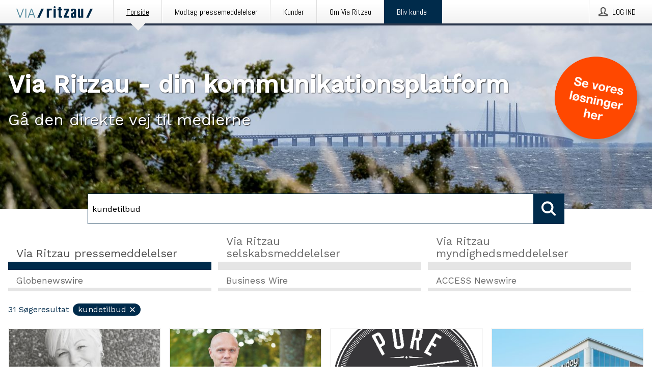

--- FILE ---
content_type: text/html; charset=utf-8
request_url: https://via.ritzau.dk/?search=kundetilbud
body_size: 42151
content:
<!doctype html>
<html lang="da" prefix="og: http://ogp.me/ns#">
<head>
<meta name="google-site-verification" content=2Ij8zysuJMuU5tiAPTo_lE64IbvaDEdzY2_O8ihiR38 />
<title data-rh="true">Via Ritzau</title>
<meta data-rh="true" charset="utf-8"/><meta data-rh="true" name="viewport" content="width=device-width, initial-scale=1"/><meta data-rh="true" name="description" content="Send din pressemeddelelse med det samme Via Ritzau – den direkte linje til medierne."/><meta data-rh="true" property="og:type" content="article"/><meta data-rh="true" property="og:title" content="Via Ritzau"/><meta data-rh="true" property="og:description" content="Send din pressemeddelelse med det samme Via Ritzau – den direkte linje til medierne."/><meta data-rh="true" property="og:url" content="https://via.ritzau.dk/"/><meta data-rh="true" name="twitter:card" content="summary_large_image"/><meta data-rh="true" property="og:image" content="https://via.ritzau.dk/data/images/static/logo.png/social"/><meta data-rh="true" property="og:image:secure_url" content="https://via.ritzau.dk/data/images/static/logo.png/social"/><meta data-rh="true" property="og:image:width" content="700"/><meta data-rh="true" property="og:image:height" content="366"/>
<link data-rh="true" href="https://fonts.googleapis.com/css?family=Abel:400&amp;display=swap" type="text/css" rel="stylesheet"/><link data-rh="true" href="https://fonts.googleapis.com/css?family=Work+Sans:500&amp;display=swap" type="text/css" rel="stylesheet"/><link data-rh="true" href="https://fonts.googleapis.com/css?family=Work+Sans:400&amp;display=swap" type="text/css" rel="stylesheet"/><link data-rh="true" rel="canonical" href="https://via.ritzau.dk/"/><link data-rh="true" rel="alternate" type="application/rss+xml" href="https://via.ritzau.dk/rss/releases/latest" title="Sidst udsendte pressemeddelelser"/><link data-rh="true" rel="alternate" type="application/rss+xml" href="https://via.ritzau.dk/rss/announcements/latest?lang=da" title="Seneste selskabsmeddelelser "/>
<style data-styled="true" data-styled-version="5.3.11">.bOWEOZ{display:-webkit-box;display:-webkit-flex;display:-ms-flexbox;display:flex;-webkit-flex-direction:column;-ms-flex-direction:column;flex-direction:column;height:100%;font-size:1rem;}/*!sc*/
@media (min-width:480px){.bOWEOZ{font-size:1rem;}}/*!sc*/
data-styled.g49[id="containers__Wrapper-sc-1d04lil-0"]{content:"bOWEOZ,"}/*!sc*/
.kuHHjz{display:-webkit-box;display:-webkit-flex;display:-ms-flexbox;display:flex;-webkit-flex-direction:column;-ms-flex-direction:column;flex-direction:column;min-height:100vh;}/*!sc*/
data-styled.g50[id="containers__HeightWrapper-sc-1d04lil-1"]{content:"kuHHjz,"}/*!sc*/
.diDkHG{height:auto;max-width:100%;}/*!sc*/
data-styled.g78[id="image-elements__Image-sc-6rbjnd-1"]{content:"diDkHG,"}/*!sc*/
.hVMKNv{color:#002b4b;font-size:1.5rem;border-bottom:1px solid #002b4b;margin-top:0;margin-bottom:1.5rem;width:100%;line-height:1.3;}/*!sc*/
.hVMKNv small{color:#002b4b;}/*!sc*/
data-styled.g86[id="text-elements__SectionTitle-sc-1il5uxg-2"]{content:"hVMKNv,"}/*!sc*/
.guDfjA{margin:0 auto;width:100%;padding:2rem 1rem;}/*!sc*/
@media (min-width:768px){.guDfjA{max-width:768px;padding:3rem 1.5rem;}}/*!sc*/
@media (min-width:960px){.guDfjA{max-width:100%;}}/*!sc*/
@media (min-width:1248px){.guDfjA{max-width:1248px;padding:3rem 0;}}/*!sc*/
@media (min-width:1556px){.guDfjA{max-width:1556px;}}/*!sc*/
data-styled.g89[id="site-content__SiteContent-sc-x0ym13-0"]{content:"guDfjA,"}/*!sc*/
.dFbKpv{color:#4e4e4e;font-size:0.875rem;line-height:1.5;background:#f6f6f6;border-top:1px solid #c6c6c6;margin-top:auto;padding:2rem 0;}/*!sc*/
.dFbKpv .footer__logo{margin-bottom:1rem;max-width:150px;max-height:30px;}/*!sc*/
.dFbKpv .footer__notification a{font-size:inherit;margin-right:0;}/*!sc*/
.dFbKpv .footer__notification div button{width:auto;max-width:100%;}/*!sc*/
.dFbKpv .footer__notification div button span{text-align:center;}/*!sc*/
.dFbKpv address{font-style:normal;}/*!sc*/
.dFbKpv a{cursor:pointer;font-size:0.875rem;line-height:1.5;-webkit-text-decoration:none;text-decoration:none;margin-right:0.5rem;}/*!sc*/
data-styled.g91[id="footer__Footer-sc-ixban3-0"]{content:"dFbKpv,"}/*!sc*/
.dWqdsn{position:absolute;background:linear-gradient( 180deg,hsla(0,0%,100%,0) 0,#f6f6f6 80% );right:0;bottom:0;left:0;height:35px;width:100%;}/*!sc*/
data-styled.g116[id="content-fade__ContentFade-sc-khdq1c-0"]{content:"dWqdsn,"}/*!sc*/
.gOVpVj{display:-webkit-box;display:-webkit-flex;display:-ms-flexbox;display:flex;position:relative;cursor:pointer;font-size:1rem;color:#002b4b;line-height:1.5;background-color:#f6f6f6;border:1px solid #c6c6c6;margin:0 0 1rem;width:100%;height:auto;max-height:480px;overflow:hidden;z-index:1;border:2px solid transparent;}/*!sc*/
.gOVpVj:focus-within{border-color:black;}/*!sc*/
@media (min-width:480px){.gOVpVj{margin:0 1rem 1rem 0;width:calc(50% - .5rem);}.gOVpVj:nth-of-type(even){margin-right:0;}.gOVpVj:nth-of-type(n+2){display:-webkit-box;display:-webkit-flex;display:-ms-flexbox;display:flex;}}/*!sc*/
@media (min-width:960px){.gOVpVj{margin-right:1rem;width:calc(33.333333333333336% - 0.67rem);}.gOVpVj:nth-of-type(even){margin-right:1rem;}.gOVpVj:nth-of-type(3n){margin-right:0;}.gOVpVj:nth-of-type(n+3){display:-webkit-box;display:-webkit-flex;display:-ms-flexbox;display:flex;}}/*!sc*/
@media (min-width:1248px){.gOVpVj{width:calc(25% - 0.75rem);}.gOVpVj:nth-of-type(3n){margin-right:1rem;}.gOVpVj:nth-of-type(4n){margin-right:0;}.gOVpVj:nth-of-type(n+4){display:-webkit-box;display:-webkit-flex;display:-ms-flexbox;display:flex;}}/*!sc*/
@media (min-width:1556px){.gOVpVj{width:calc(20% - 0.8rem);}.gOVpVj:nth-of-type(4n){margin-right:1rem;}.gOVpVj:nth-of-type(5n){margin-right:0;}.gOVpVj:nth-of-type(n+5){display:-webkit-box;display:-webkit-flex;display:-ms-flexbox;display:flex;}}/*!sc*/
data-styled.g127[id="grid-base__GridCardBase-sc-14wtsyi-0"]{content:"gOVpVj,"}/*!sc*/
.tePkQ{display:-webkit-box;display:-webkit-flex;display:-ms-flexbox;display:flex;-webkit-flex-direction:row;-ms-flex-direction:row;flex-direction:row;-webkit-flex-wrap:wrap;-ms-flex-wrap:wrap;flex-wrap:wrap;}/*!sc*/
data-styled.g128[id="grid-base__GridWrapper-sc-14wtsyi-1"]{content:"tePkQ,"}/*!sc*/
.kCPftt{color:#002b4b;font-size:0.875rem;position:relative;margin:0.5rem 1rem;}/*!sc*/
data-styled.g130[id="grid-base__GridCardContent-sc-14wtsyi-3"]{content:"kCPftt,"}/*!sc*/
.kvXxfa{border:0;font-size:1rem;line-height:1.25;padding:1rem;margin:0;color:#002b4b;font-family:'Work Sans',Arial,sans-serif;font-weight:500;}/*!sc*/
.kvXxfa small{display:block;margin-top:1rem;font-size:0.75rem;font-weight:normal;}/*!sc*/
data-styled.g131[id="grid-base__GridCardTitle-sc-14wtsyi-4"]{content:"kvXxfa,"}/*!sc*/
.fCTyG{color:#002b4b;font-family:'Work Sans',Arial,sans-serif;font-weight:400;}/*!sc*/
data-styled.g132[id="grid-base__GridCardSubtitle-sc-14wtsyi-5"]{content:"fCTyG,"}/*!sc*/
@media (min-width:1248px){.gNoyZW{display:block;position:absolute;top:0;left:0;width:100%;height:100%;-webkit-transform:translateZ(0);-ms-transform:translateZ(0);transform:translateZ(0);-webkit-transition:all 125ms ease-out;transition:all 125ms ease-out;opacity:.13;background-color:#FFFFFF;}}/*!sc*/
data-styled.g133[id="grid-base__GridCardOverlay-sc-14wtsyi-6"]{content:"gNoyZW,"}/*!sc*/
.idtGit{position:relative;-webkit-text-decoration:none;text-decoration:none;height:100%;width:100%;}/*!sc*/
@media (min-width:1248px){.idtGit:hover .media-card--underline,.idtGit:focus .media-card--underline{-webkit-text-decoration:underline;text-decoration:underline;}.idtGit:hover .grid-base__GridCardOverlay-sc-14wtsyi-6,.idtGit:focus .grid-base__GridCardOverlay-sc-14wtsyi-6{height:0;opacity:0;}.idtGit:hover .grid-base__GridCardTitle-sc-14wtsyi-4 span,.idtGit:focus .grid-base__GridCardTitle-sc-14wtsyi-4 span{-webkit-text-decoration:underline;text-decoration:underline;}.idtGit:hover .grid-base__GridCardTitle-sc-14wtsyi-4 small,.idtGit:focus .grid-base__GridCardTitle-sc-14wtsyi-4 small{-webkit-text-decoration:underline;text-decoration:underline;}}/*!sc*/
data-styled.g134[id="grid-base__GridCardLink-sc-14wtsyi-7"]{content:"idtGit,"}/*!sc*/
.jwduDd{border-bottom:1px solid #c6c6c6;height:221px;width:100%;}/*!sc*/
data-styled.g139[id="pressroom__ImageResponsiveWrapper-sc-abgdbx-4"]{content:"jwduDd,"}/*!sc*/
.qVqBw{background-color:white;background-repeat:no-repeat;height:100%;width:100%;}/*!sc*/
data-styled.g143[id="pressroom__ImageElement-sc-abgdbx-8"]{content:"qVqBw,"}/*!sc*/
button,hr,input{overflow:visible;}/*!sc*/
audio,canvas,progress,video{display:inline-block;}/*!sc*/
progress,sub,sup{vertical-align:baseline;}/*!sc*/
html{font-family:sans-serif;line-height:1.15;-ms-text-size-adjust:100%;-webkit-text-size-adjust:100%;}/*!sc*/
body{margin:0;}/*!sc*/
menu,article,aside,details,footer,header,nav,section{display:block;}/*!sc*/
h1{font-size:2em;margin:.67em 0;}/*!sc*/
figcaption,figure,main{display:block;}/*!sc*/
figure{margin:1em 40px;}/*!sc*/
hr{box-sizing:content-box;height:0;}/*!sc*/
code,kbd,pre,samp{font-family:monospace,monospace;font-size:1em;}/*!sc*/
a{background-color:transparent;-webkit-text-decoration-skip:objects;}/*!sc*/
a:active,a:hover{outline-width:0;}/*!sc*/
abbr[title]{border-bottom:none;-webkit-text-decoration:underline;text-decoration:underline;-webkit-text-decoration:underline dotted;text-decoration:underline dotted;}/*!sc*/
b,strong{font-weight:700;}/*!sc*/
dfn{font-style:italic;}/*!sc*/
mark{background-color:#ff0;color:#000;}/*!sc*/
small{font-size:80%;}/*!sc*/
sub,sup{font-size:75%;line-height:0;position:relative;}/*!sc*/
sub{bottom:-.25em;}/*!sc*/
sup{top:-.5em;}/*!sc*/
audio:not([controls]){display:none;height:0;}/*!sc*/
img{border-style:none;}/*!sc*/
svg:not(:root){overflow:hidden;}/*!sc*/
button,input,optgroup,select,textarea{font-family:sans-serif;font-size:100%;line-height:1.15;margin:0;}/*!sc*/
button,select{text-transform:none;}/*!sc*/
[type=submit],[type=reset],button,html [type=button]{-webkit-appearance:button;}/*!sc*/
[type=button]::-moz-focus-inner,[type=reset]::-moz-focus-inner,[type=submit]::-moz-focus-inner,button::-moz-focus-inner{border-style:none;padding:0;}/*!sc*/
[type=button]:-moz-focusring,[type=reset]:-moz-focusring,[type=submit]:-moz-focusring,button:-moz-focusring{outline:ButtonText dotted 1px;}/*!sc*/
fieldset{border:1px solid silver;margin:0 2px;padding:.35em .625em .75em;}/*!sc*/
legend{box-sizing:border-box;color:inherit;display:table;max-width:100%;padding:0;white-space:normal;}/*!sc*/
textarea{overflow:auto;}/*!sc*/
[type=checkbox],[type=radio]{box-sizing:border-box;padding:0;}/*!sc*/
[type=number]::-webkit-inner-spin-button,[type=number]::-webkit-outer-spin-button{height:auto;}/*!sc*/
[type=search]{-webkit-appearance:textfield;outline-offset:-2px;}/*!sc*/
[type=search]::-webkit-search-cancel-button,[type=search]::-webkit-search-decoration{-webkit-appearance:none;}/*!sc*/
::-webkit-file-upload-button{-webkit-appearance:button;font:inherit;}/*!sc*/
summary{display:list-item;}/*!sc*/
[hidden],template{display:none;}/*!sc*/
html,body,#root{box-sizing:border-box;font-size:16px;font-family:'Work Sans',Arial,sans-serif;font-weight:400;}/*!sc*/
*,*::before,*::after{box-sizing:border-box;}/*!sc*/
a{color:#2973BA;font-size:1rem;}/*!sc*/
a,area,button,[role="button"],input:not([type=range]),label,select,summary,textarea{-ms-touch-action:manipulation;touch-action:manipulation;}/*!sc*/
.disable-scroll{position:relative;overflow:hidden;height:100%;}/*!sc*/
#svg-sprite{display:none;}/*!sc*/
data-styled.g160[id="sc-global-bNbkmT1"]{content:"sc-global-bNbkmT1,"}/*!sc*/
.hBnyMm{position:absolute;top:0;height:100%;background-color:rgba(15,15,15,0.85);bottom:0;left:0;right:0;width:100%;z-index:200;opacity:0;visibility:hidden;-webkit-animation-name:kPIFVS;animation-name:kPIFVS;-webkit-animation-duration:200ms;animation-duration:200ms;-webkit-animation-fill-mode:forwards;animation-fill-mode:forwards;}/*!sc*/
data-styled.g161[id="styledBarNotification__BarNotificationOverlay-sc-1yv4aza-0"]{content:"hBnyMm,"}/*!sc*/
.kcScoX{cursor:default;display:-webkit-box;display:-webkit-flex;display:-ms-flexbox;display:flex;-webkit-flex-flow:row wrap;-ms-flex-flow:row wrap;flex-flow:row wrap;-webkit-align-content:center;-ms-flex-line-pack:center;align-content:center;margin:0 auto;height:75px;width:100vw;padding:1rem;z-index:300;font-size:1rem;border-left:2rem solid #3399cc;color:#002b4b;background-color:#FFFFFF;border-bottom:1px solid #c6c6c6;-webkit-transform:translateY(-100%) animation-name:gDuLQv;-ms-transform:translateY(-100%) animation-name:gDuLQv;transform:translateY(-100%) animation-name:gDuLQv;-webkit-animation-duration:200ms;animation-duration:200ms;-webkit-animation-fill-mode:forwards;animation-fill-mode:forwards;}/*!sc*/
@media (min-width:768px){.kcScoX{max-width:768px;}}/*!sc*/
@media (min-width:960px){.kcScoX{max-width:100%;}}/*!sc*/
@media (min-width:1248px){.kcScoX{max-width:1248px;}}/*!sc*/
@media (min-width:1556px){.kcScoX{max-width:1556px;}}/*!sc*/
data-styled.g162[id="styledBarNotification__BarNotificationWrapper-sc-1yv4aza-1"]{content:"kcScoX,"}/*!sc*/
.jEyvFq{color:#002b4b;margin-left:auto;}/*!sc*/
data-styled.g164[id="styledBarNotification__BarNotificationClose-sc-1yv4aza-3"]{content:"jEyvFq,"}/*!sc*/
.dLfMJQ{font-family:Abel,Arial,sans-serif;position:relative;z-index:200;width:100%;height:50px;background:linear-gradient(to bottom,rgba(255,255,255,1) 16%,rgba(242,242,242,1) 100%);border-bottom:4px solid #2a364b;}/*!sc*/
data-styled.g165[id="navbar__NavbarWrapper-sc-mofdt5-0"]{content:"dLfMJQ,"}/*!sc*/
.gUHzke{width:100%;height:100%;margin:0 auto;display:-webkit-box;display:-webkit-flex;display:-ms-flexbox;display:flex;-webkit-flex:1 0 0;-ms-flex:1 0 0;flex:1 0 0;-webkit-align-items:center;-webkit-box-align:center;-ms-flex-align:center;align-items:center;}/*!sc*/
.gUHzke .agency-logo{padding:0 2.5rem 0 1rem;margin:auto;}/*!sc*/
.gUHzke .agency-logo img{border:0;}/*!sc*/
.gUHzke .agency-logo__small{max-width:120px;max-height:25px;display:block;}/*!sc*/
.gUHzke .agency-logo__wide{max-width:150px;max-height:30px;display:none;}/*!sc*/
@media (min-width:768px){.gUHzke{max-width:768px;}.gUHzke .agency-logo__small{display:none;}.gUHzke .agency-logo__wide{display:block;}}/*!sc*/
@media (min-width:960px){.gUHzke{max-width:960px;}}/*!sc*/
@media (min-width:1248px){.gUHzke{max-width:1248px;}}/*!sc*/
@media (min-width:1556px){.gUHzke{max-width:1556px;}}/*!sc*/
data-styled.g166[id="navbar__NavbarContent-sc-mofdt5-1"]{content:"gUHzke,"}/*!sc*/
.iHSBLt{list-style:none;padding:0;margin:0;-webkit-box-flex:1;-webkit-flex-grow:1;-ms-flex-positive:1;flex-grow:1;height:100%;display:none;text-align:left;}/*!sc*/
@media (min-width:960px){.iHSBLt{max-width:960px;display:block;}}/*!sc*/
.ggiGcb{list-style:none;padding:0;margin:0;-webkit-box-flex:1;-webkit-flex-grow:1;-ms-flex-positive:1;flex-grow:1;height:100%;}/*!sc*/
@media (min-width:960px){.ggiGcb{max-width:960px;}}/*!sc*/
.jUPvPX{list-style:none;padding:0;margin:0;-webkit-box-flex:1;-webkit-flex-grow:1;-ms-flex-positive:1;flex-grow:1;height:100%;text-align:right;}/*!sc*/
@media (min-width:960px){.jUPvPX{max-width:960px;}}/*!sc*/
data-styled.g167[id="navbar__NavbarItems-sc-mofdt5-2"]{content:"iHSBLt,ggiGcb,jUPvPX,"}/*!sc*/
.dmdKmx{display:block;width:100%;height:100%;color:#000;padding:13px 24px 0;-webkit-text-decoration:none;text-decoration:none;}/*!sc*/
.dmdKmx .title{font:14px Abel,sans-serif;display:inline-block;vertical-align:middle;position:relative;z-index:15;margin:0;}/*!sc*/
.dmdKmx:focus{outline:none;border:1px solid black;margin-top:1px;height:calc(100% - 2px);}/*!sc*/
.dmdKmx:focus > .active-bg{position:absolute;top:50%;left:50%;-webkit-transform:translate(-50%,-50%);-ms-transform:translate(-50%,-50%);transform:translate(-50%,-50%);width:calc(100% - 3px);height:calc(100% - 2px);margin-top:1px;z-index:10;}/*!sc*/
.dmdKmx .title.active{-webkit-text-decoration:underline;text-decoration:underline;}/*!sc*/
@media (min-width:960px){.dmdKmx{padding:13px 20px 0 20px;}}/*!sc*/
@media (min-width:768px){.dmdKmx .title{font:16px Abel,sans-serif;}}/*!sc*/
@media (min-width:1248px){.dmdKmx{padding:13px 24px 0 24px;}.dmdKmx:hover,.dmdKmx:visited,.dmdKmx:focus{color:#000;-webkit-text-decoration:none;text-decoration:none;}}/*!sc*/
data-styled.g168[id="navbar__NavbarItemLink-sc-mofdt5-3"]{content:"dmdKmx,"}/*!sc*/
.blzTzG{position:relative;height:100%;display:inline-block;vertical-align:middle;border-left:1px solid #fff;margin-left:1px;}/*!sc*/
.blzTzG.highlighted-cta{border-left:1px solid #002B4B;}/*!sc*/
.blzTzG.highlighted-cta .navbar__NavbarItemLink-sc-mofdt5-3{background-color:#002B4B;}/*!sc*/
.blzTzG.highlighted-cta .navbar__NavbarItemLink-sc-mofdt5-3 .title{color:#FFFFFF;}/*!sc*/
.blzTzG.highlighted-cta .navbar__NavbarItemLink-sc-mofdt5-3 .title.active{color:#FFFFFF;}/*!sc*/
.blzTzG.highlighted-cta .navbar__NavbarItemLink-sc-mofdt5-3 .active-bg{border:3px solid #002B4B;background:#002B4B;}/*!sc*/
.blzTzG.highlighted-cta .navbar__NavbarItemLink-sc-mofdt5-3 .active-marker{background-color:#002B4B;}/*!sc*/
.blzTzG:first-of-type{border-left:1px solid #fff;}/*!sc*/
.blzTzG::before{content:'';width:1px;height:100%;position:absolute;top:0;left:-2px;background-color:#dedede;}/*!sc*/
@media (min-width:1248px){.blzTzG:hover,.blzTzG:focus{color:#2a364b;}}/*!sc*/
.blzTzG .active-marker{display:block;width:20px;height:20px;position:absolute;bottom:-10px;left:calc(50% - 10px);background-color:#f2f2f2;-webkit-transform:rotate(45deg);-ms-transform:rotate(45deg);transform:rotate(45deg);z-index:5;box-shadow:0 1px 0 -1px #2a364b;}/*!sc*/
.blzTzG .active-marker.dark{background-color:#2a364b;}/*!sc*/
.blzTzG .active-bg{position:absolute;top:0;left:0;width:100%;height:100%;background:#fff;background:linear-gradient(to bottom,rgba(255,255,255,1) 16%,rgba(242,242,242,1) 100%);z-index:10;}/*!sc*/
@media (min-width:960px){}/*!sc*/
.cowdxy{position:relative;height:100%;display:inline-block;vertical-align:middle;border-left:1px solid #fff;margin-left:1px;}/*!sc*/
.cowdxy.highlighted-cta{border-left:1px solid #002B4B;}/*!sc*/
.cowdxy.highlighted-cta .navbar__NavbarItemLink-sc-mofdt5-3{background-color:#002B4B;}/*!sc*/
.cowdxy.highlighted-cta .navbar__NavbarItemLink-sc-mofdt5-3 .title{color:#FFFFFF;}/*!sc*/
.cowdxy.highlighted-cta .navbar__NavbarItemLink-sc-mofdt5-3 .title.active{color:#FFFFFF;}/*!sc*/
.cowdxy.highlighted-cta .navbar__NavbarItemLink-sc-mofdt5-3 .active-bg{border:3px solid #002B4B;background:#002B4B;}/*!sc*/
.cowdxy.highlighted-cta .navbar__NavbarItemLink-sc-mofdt5-3 .active-marker{background-color:#002B4B;}/*!sc*/
.cowdxy:first-of-type{border-left:1px solid #fff;}/*!sc*/
.cowdxy::before{content:'';width:1px;height:100%;position:absolute;top:0;left:-2px;background-color:#dedede;}/*!sc*/
@media (min-width:1248px){.cowdxy:hover,.cowdxy:focus{color:#2a364b;}}/*!sc*/
@media (min-width:960px){}/*!sc*/
.iiZWHu{position:relative;height:100%;display:inline-block;vertical-align:middle;border-left:1px solid #fff;margin-left:1px;}/*!sc*/
.iiZWHu.highlighted-cta{border-left:1px solid #002B4B;}/*!sc*/
.iiZWHu.highlighted-cta .navbar__NavbarItemLink-sc-mofdt5-3{background-color:#002B4B;}/*!sc*/
.iiZWHu.highlighted-cta .navbar__NavbarItemLink-sc-mofdt5-3 .title{color:#FFFFFF;}/*!sc*/
.iiZWHu.highlighted-cta .navbar__NavbarItemLink-sc-mofdt5-3 .title.active{color:#FFFFFF;}/*!sc*/
.iiZWHu.highlighted-cta .navbar__NavbarItemLink-sc-mofdt5-3 .active-bg{border:3px solid #002B4B;background:#002B4B;}/*!sc*/
.iiZWHu.highlighted-cta .navbar__NavbarItemLink-sc-mofdt5-3 .active-marker{background-color:#002B4B;}/*!sc*/
.iiZWHu:first-of-type{border-left:1px solid #fff;}/*!sc*/
.iiZWHu::before{content:'';width:1px;height:100%;position:absolute;top:0;left:-2px;background-color:#dedede;}/*!sc*/
@media (min-width:1248px){.iiZWHu:hover,.iiZWHu:focus{color:#2a364b;}}/*!sc*/
@media (min-width:960px){.iiZWHu{display:none;text-align:left;}}/*!sc*/
data-styled.g169[id="navbar__NavbarItem-sc-mofdt5-4"]{content:"blzTzG,cowdxy,iiZWHu,"}/*!sc*/
.VZHjj{font-family:Abel,Arial,sans-serif;background-color:transparent;display:inline-block;vertical-align:middle;cursor:pointer;margin:0;outline:0;border:0;padding:0 16px;line-height:1;width:100%;height:100%;}/*!sc*/
.VZHjj:focus{outline:1px solid black;}/*!sc*/
data-styled.g170[id="navbar__NavbarButton-sc-mofdt5-5"]{content:"VZHjj,"}/*!sc*/
.cJsePX{color:#4e4e4e;position:relative;z-index:15;display:inline-block;vertical-align:middle;margin-right:0.5rem;display:inline-block;}/*!sc*/
.cJsePX svg{height:25px;width:25px;}/*!sc*/
@media (min-width:768px){}/*!sc*/
data-styled.g171[id="navbar-menu__MenuIcon-sc-10uq6pi-0"]{content:"cJsePX,"}/*!sc*/
.cjRoiU{font:16px 'Abel',sans-serif;position:absolute;top:0;left:0;right:0;padding-top:50px;background-color:#4d4e4f;-webkit-transform:translateY(-100%);-ms-transform:translateY(-100%);transform:translateY(-100%);-webkit-transition:-webkit-transform 300ms ease-in-out;-webkit-transition:transform 300ms ease-in-out;transition:transform 300ms ease-in-out;z-index:100;width:100%;min-height:100%;height:100%;}/*!sc*/
data-styled.g173[id="navbar-dropdown__Dropdown-sc-pmkskz-0"]{content:"cjRoiU,"}/*!sc*/
.dCVoYr{position:absolute;top:1rem;right:0.5rem;cursor:pointer;color:#fff;width:45px;height:45px;z-index:300;display:-webkit-box;display:-webkit-flex;display:-ms-flexbox;display:flex;-webkit-align-items:center;-webkit-box-align:center;-ms-flex-align:center;align-items:center;-webkit-box-pack:center;-webkit-justify-content:center;-ms-flex-pack:center;justify-content:center;border:none;background:none;}/*!sc*/
.dCVoYr:focus-visible{outline:auto;}/*!sc*/
data-styled.g174[id="navbar-dropdown__DropdownIcon-sc-pmkskz-1"]{content:"dCVoYr,"}/*!sc*/
.draUGT{position:relative;margin:0 auto;padding:3.5rem 1rem 1.5rem;min-height:100%;height:100%;width:100%;overflow-y:auto;-webkit-overflow-scrolling:touch;-webkit-transform:translateZ(0);-ms-transform:translateZ(0);transform:translateZ(0);}/*!sc*/
@media (min-width:768px){.draUGT{max-width:768px;}}/*!sc*/
@media (min-width:960px){.draUGT{max-width:960px;}}/*!sc*/
@media (min-width:1248px){.draUGT{max-width:1248px;}}/*!sc*/
@media (min-width:1556px){.draUGT{max-width:1556px;}}/*!sc*/
data-styled.g175[id="navbar-dropdown__DropdownContent-sc-pmkskz-2"]{content:"draUGT,"}/*!sc*/
.noScroll,.noScroll body{overflow:hidden !important;position:relative;height:100%;}/*!sc*/
#coiOverlay{background:rgba(15,15,15,0.85);display:-webkit-box;display:-webkit-flex;display:-ms-flexbox;display:flex;position:fixed;top:0;left:0;width:100%;height:100%;-webkit-box-pack:center;-webkit-justify-content:center;-ms-flex-pack:center;justify-content:center;-webkit-align-items:center;-webkit-box-align:center;-ms-flex-align:center;align-items:center;z-index:99999999999;box-sizing:border-box;padding-top:3rem;}/*!sc*/
@media (min-width:768px){#coiOverlay{padding-top:0;}}/*!sc*/
#coi-banner-wrapper{outline:0;width:600px;opacity:0;max-width:100%;max-height:100%;background:#FFFFFF;overflow-x:hidden;border-radius:0;border-style:solid;border-width:0;border-color:#002b4b;-webkit-transition:opacity 200ms;transition:opacity 200ms;}/*!sc*/
#coi-banner-wrapper *{-webkit-font-smoothing:antialiased;box-sizing:border-box;text-align:left;line-height:1.5;color:#002b4b;}/*!sc*/
#coi-banner-wrapper *:focus-visible,#coi-banner-wrapper *:focus{outline:0;}/*!sc*/
@-webkit-keyframes ci-bounce{#coi-banner-wrapper 0%,#coi-banner-wrapper 20%,#coi-banner-wrapper 50%,#coi-banner-wrapper 80%,#coi-banner-wrapper 100%{-webkit-transform:translateY(0);}#coi-banner-wrapper 40%{-webkit-transform:translateY(-30px);}#coi-banner-wrapper 60%{-webkit-transform:translateY(-20px);}}/*!sc*/
@-webkit-keyframes ci-bounce{0%,20%,50%,80%,100%{-webkit-transform:translateY(0);-ms-transform:translateY(0);transform:translateY(0);}40%{-webkit-transform:translateY(-30px);-ms-transform:translateY(-30px);transform:translateY(-30px);}60%{-webkit-transform:translateY(-20px);-ms-transform:translateY(-20px);transform:translateY(-20px);}}/*!sc*/
@keyframes ci-bounce{0%,20%,50%,80%,100%{-webkit-transform:translateY(0);-ms-transform:translateY(0);transform:translateY(0);}40%{-webkit-transform:translateY(-30px);-ms-transform:translateY(-30px);transform:translateY(-30px);}60%{-webkit-transform:translateY(-20px);-ms-transform:translateY(-20px);transform:translateY(-20px);}}/*!sc*/
#coi-banner-wrapper.ci-bounce{-webkit-animation-duration:1s;-webkit-animation-duration:1s;animation-duration:1s;-webkit-animation-name:bounce;-webkit-animation-name:ci-bounce;animation-name:ci-bounce;}/*!sc*/
#coi-banner-wrapper a[target="_blank"]:not(.coi-external-link):after{margin:0 3px 0 5px;content:url([data-uri]);}/*!sc*/
#coi-banner-wrapper #coiBannerHeadline{padding-bottom:0.5rem;margin:1rem 2rem 1rem 2rem;border-bottom:1px solid #e5e5e5;display:-webkit-box;display:-webkit-flex;display:-ms-flexbox;display:flex;-webkit-box-pack:center;-webkit-justify-content:center;-ms-flex-pack:center;justify-content:center;text-align:center;}/*!sc*/
#coi-banner-wrapper button.ci-btn-tab-active .ci-arrow{-webkit-transform:rotate(45deg) !important;-ms-transform:rotate(45deg) !important;transform:rotate(45deg) !important;-webkit-transform:rotate(45deg) !important;top:0px;}/*!sc*/
#coi-banner-wrapper button#showDetailsButton,#coi-banner-wrapper button#hideDetailsButton{-webkit-box-pack:center;-webkit-justify-content:center;-ms-flex-pack:center;justify-content:center;padding-top:1rem;padding-bottom:1rem;border-top:1px solid #e5e5e5;-webkit-transition:background-color 200ms ease-in-out,color 200ms ease-in-out;transition:background-color 200ms ease-in-out,color 200ms ease-in-out;}/*!sc*/
#coi-banner-wrapper button#showDetailsButton:hover,#coi-banner-wrapper button#hideDetailsButton:hover,#coi-banner-wrapper button#showDetailsButton:focus,#coi-banner-wrapper button#hideDetailsButton:focus{background-color:#6a6a6a;color:#FFFFFF;}/*!sc*/
#coi-banner-wrapper button#showDetailsButton:hover .ci-arrow,#coi-banner-wrapper button#hideDetailsButton:hover .ci-arrow,#coi-banner-wrapper button#showDetailsButton:focus .ci-arrow,#coi-banner-wrapper button#hideDetailsButton:focus .ci-arrow{border-color:#FFFFFF;}/*!sc*/
#coi-banner-wrapper button#hideDetailsButton{box-shadow:5px -5px 10px #e5e5e5;border-bottom:1px solid #e5e5e5;}/*!sc*/
#coi-banner-wrapper button#hideDetailsButton .ci-arrow{-webkit-transform:rotate(45deg) !important;-ms-transform:rotate(45deg) !important;transform:rotate(45deg) !important;-webkit-transform:rotate(45deg) !important;top:0px;}/*!sc*/
#coi-banner-wrapper button.action{display:block;-webkit-align-items:center;-webkit-box-align:center;-ms-flex-align:center;align-items:center;cursor:pointer;position:relative;padding:0 1.25rem;outline:0;border:0;font-family:inherit;font-size:1rem;text-align:center;text-transform:uppercase;-webkit-text-decoration:none;text-decoration:none;-webkit-transition:background-color 200ms ease-in-out;transition:background-color 200ms ease-in-out;height:3rem;margin:0.75rem;min-width:180px;}/*!sc*/
#coi-banner-wrapper button.action.primary{color:#FFFFFF;background-color:#002b4b;}/*!sc*/
#coi-banner-wrapper button.action.primary:hover,#coi-banner-wrapper button.action.primary:focus{background-color:#6a6a6a;color:#FFFFFF;}/*!sc*/
#coi-banner-wrapper button.action.secondary{color:inherit;background-color:#f6f6f6;border:1px solid #e5e5e5;}/*!sc*/
#coi-banner-wrapper button.action.secondary:hover,#coi-banner-wrapper button.action.secondary:focus{background-color:#6a6a6a;color:#FFFFFF;}/*!sc*/
#coi-banner-wrapper button.action.secondary.details-dependent{display:none;}/*!sc*/
#coi-banner-wrapper button.action.secondary.active{display:-webkit-box;display:-webkit-flex;display:-ms-flexbox;display:flex;}/*!sc*/
#coi-banner-wrapper .coi-banner__page{background-color:#FFFFFF;-webkit-flex:1;-ms-flex:1;flex:1;-webkit-flex-direction:column;-ms-flex-direction:column;flex-direction:column;-webkit-align-items:flex-end;-webkit-box-align:flex-end;-ms-flex-align:flex-end;align-items:flex-end;display:block;height:100%;}/*!sc*/
#coi-banner-wrapper .coi-banner__page a{line-height:1.5;cursor:pointer;-webkit-text-decoration:underline;text-decoration:underline;color:#2973BA;font-size:0.875rem;}/*!sc*/
#coi-banner-wrapper .coi-banner__page .ci-arrow{border:solid;border-width:0 3px 3px 0;display:inline-block;padding:3px;-webkit-transition:all .3s ease;transition:all .3s ease;margin-right:10px;width:10px;height:10px;-webkit-transform:rotate(-45deg);-ms-transform:rotate(-45deg);transform:rotate(-45deg);-webkit-transform:rotate(-45deg);position:relative;}/*!sc*/
#coi-banner-wrapper .coi-banner__page .coi-button-group{display:none;padding-bottom:0.5rem;display:none;-webkit-flex:auto;-ms-flex:auto;flex:auto;-webkit-box-pack:center;-webkit-justify-content:center;-ms-flex-pack:center;justify-content:center;-webkit-flex-direction:column;-ms-flex-direction:column;flex-direction:column;}/*!sc*/
@media (min-width:768px){#coi-banner-wrapper .coi-banner__page .coi-button-group{-webkit-flex-direction:row;-ms-flex-direction:row;flex-direction:row;}}/*!sc*/
#coi-banner-wrapper .coi-banner__page .coi-button-group.active{display:-webkit-box;display:-webkit-flex;display:-ms-flexbox;display:flex;}/*!sc*/
#coi-banner-wrapper .coi-banner__page .coi-banner__summary{background-color:#FFFFFF;}/*!sc*/
#coi-banner-wrapper .coi-banner__page .coi-consent-banner__update-consent-container{display:none;-webkit-box-pack:center;-webkit-justify-content:center;-ms-flex-pack:center;justify-content:center;background-color:#FFFFFF;position:-webkit-sticky;position:sticky;bottom:0;border-top:1px solid #e5e5e5;width:100%;}/*!sc*/
#coi-banner-wrapper .coi-banner__page .coi-consent-banner__update-consent-container button{width:100%;}/*!sc*/
@media (min-width:768px){#coi-banner-wrapper .coi-banner__page .coi-consent-banner__update-consent-container button{width:auto;}}/*!sc*/
#coi-banner-wrapper .coi-banner__page .coi-consent-banner__update-consent-container.active{display:-webkit-box;display:-webkit-flex;display:-ms-flexbox;display:flex;z-index:2;}/*!sc*/
#coi-banner-wrapper .coi-banner__page .coi-consent-banner__categories-wrapper{box-sizing:border-box;position:relative;padding:0 1rem 1rem 1rem;display:none;-webkit-flex-direction:column;-ms-flex-direction:column;flex-direction:column;}/*!sc*/
#coi-banner-wrapper .coi-banner__page .coi-consent-banner__categories-wrapper.active{display:-webkit-box;display:-webkit-flex;display:-ms-flexbox;display:flex;}/*!sc*/
#coi-banner-wrapper .coi-banner__page .coi-consent-banner__categories-wrapper .coi-consent-banner__category-container{display:-webkit-box;display:-webkit-flex;display:-ms-flexbox;display:flex;-webkit-flex-direction:column;-ms-flex-direction:column;flex-direction:column;padding:0.5rem 1rem 0.5rem 1rem;min-height:50px;-webkit-box-pack:center;-webkit-justify-content:center;-ms-flex-pack:center;justify-content:center;border-bottom:1px solid #e5e5e5;}/*!sc*/
#coi-banner-wrapper .coi-banner__page .coi-consent-banner__categories-wrapper .coi-consent-banner__category-container:last-child{border-bottom:0;}/*!sc*/
#coi-banner-wrapper .coi-banner__page .coi-consent-banner__categories-wrapper .coi-consent-banner__category-container .cookie-details__detail-container{-webkit-flex:1;-ms-flex:1;flex:1;word-break:break-word;display:-webkit-box;display:-webkit-flex;display:-ms-flexbox;display:flex;-webkit-flex-direction:column;-ms-flex-direction:column;flex-direction:column;padding-bottom:0.5rem;}/*!sc*/
#coi-banner-wrapper .coi-banner__page .coi-consent-banner__categories-wrapper .coi-consent-banner__category-container .cookie-details__detail-container a{font-size:0.75rem;}/*!sc*/
#coi-banner-wrapper .coi-banner__page .coi-consent-banner__categories-wrapper .coi-consent-banner__category-container .cookie-details__detail-container span{display:-webkit-box;display:-webkit-flex;display:-ms-flexbox;display:flex;}/*!sc*/
@media (min-width:768px){#coi-banner-wrapper .coi-banner__page .coi-consent-banner__categories-wrapper .coi-consent-banner__category-container .cookie-details__detail-container{-webkit-flex-direction:row;-ms-flex-direction:row;flex-direction:row;padding-bottom:0;}}/*!sc*/
#coi-banner-wrapper .coi-banner__page .coi-consent-banner__categories-wrapper .coi-consent-banner__category-container .cookie-details__detail-title{font-weight:bold;}/*!sc*/
@media (min-width:768px){#coi-banner-wrapper .coi-banner__page .coi-consent-banner__categories-wrapper .coi-consent-banner__category-container .cookie-details__detail-title{-webkit-flex:2;-ms-flex:2;flex:2;max-width:30%;}}/*!sc*/
#coi-banner-wrapper .coi-banner__page .coi-consent-banner__categories-wrapper .coi-consent-banner__category-container .cookie-details__detail-content{-webkit-flex:4;-ms-flex:4;flex:4;}/*!sc*/
#coi-banner-wrapper .coi-banner__page .coi-consent-banner__categories-wrapper .coi-consent-banner__category-container .coi-consent-banner__found-cookies{display:-webkit-box;display:-webkit-flex;display:-ms-flexbox;display:flex;-webkit-flex-direction:column;-ms-flex-direction:column;flex-direction:column;font-size:0.75rem;}/*!sc*/
#coi-banner-wrapper .coi-banner__page .coi-consent-banner__categories-wrapper .coi-consent-banner__category-container .coi-consent-banner__cookie-details{border:1px solid #e5e5e5;padding:0.5rem;margin-bottom:0.5rem;background-color:#f6f6f6;-webkit-flex-direction:column;-ms-flex-direction:column;flex-direction:column;}/*!sc*/
#coi-banner-wrapper .coi-banner__page .coi-consent-banner__categories-wrapper .coi-consent-banner__name-container{position:relative;display:-webkit-box;display:-webkit-flex;display:-ms-flexbox;display:flex;}/*!sc*/
#coi-banner-wrapper .coi-banner__page .coi-consent-banner__categories-wrapper .coi-consent-banner__category-name{cursor:pointer;display:-webkit-box;display:-webkit-flex;display:-ms-flexbox;display:flex;border:none;background:none;-webkit-align-items:baseline;-webkit-box-align:baseline;-ms-flex-align:baseline;align-items:baseline;min-width:30%;padding:0.5rem 0 0.5rem 0;-webkit-flex:unset;-ms-flex:unset;flex:unset;font-family:inherit;-webkit-transition:background-color 200ms ease-in-out,color 200ms ease-in-out;transition:background-color 200ms ease-in-out,color 200ms ease-in-out;}/*!sc*/
#coi-banner-wrapper .coi-banner__page .coi-consent-banner__categories-wrapper .coi-consent-banner__category-name span{-webkit-transition:color 200ms ease-in-out;transition:color 200ms ease-in-out;}/*!sc*/
#coi-banner-wrapper .coi-banner__page .coi-consent-banner__categories-wrapper .coi-consent-banner__category-name:hover,#coi-banner-wrapper .coi-banner__page .coi-consent-banner__categories-wrapper .coi-consent-banner__category-name:focus{background-color:#6a6a6a;}/*!sc*/
#coi-banner-wrapper .coi-banner__page .coi-consent-banner__categories-wrapper .coi-consent-banner__category-name:hover .ci-arrow,#coi-banner-wrapper .coi-banner__page .coi-consent-banner__categories-wrapper .coi-consent-banner__category-name:focus .ci-arrow{border-color:#FFFFFF;}/*!sc*/
#coi-banner-wrapper .coi-banner__page .coi-consent-banner__categories-wrapper .coi-consent-banner__category-name:hover span,#coi-banner-wrapper .coi-banner__page .coi-consent-banner__categories-wrapper .coi-consent-banner__category-name:focus span{color:#FFFFFF;}/*!sc*/
@media (min-width:768px){#coi-banner-wrapper .coi-banner__page .coi-consent-banner__categories-wrapper .coi-consent-banner__category-name{-webkit-flex-direction:column;-ms-flex-direction:column;flex-direction:column;}}/*!sc*/
#coi-banner-wrapper .coi-banner__page .coi-consent-banner__categories-wrapper .coi-consent-banner__category-name .coi-consent-banner__category-name-switch{padding-right:0.5rem;}/*!sc*/
#coi-banner-wrapper .coi-banner__page .coi-consent-banner__categories-wrapper .coi-consent-banner__category-name span{font-size:0.875rem;font-family:inherit;font-weight:bold;}/*!sc*/
#coi-banner-wrapper .coi-banner__page .coi-consent-banner__categories-wrapper .coi-consent-banner__category-controls{display:-webkit-box;display:-webkit-flex;display:-ms-flexbox;display:flex;-webkit-align-items:center;-webkit-box-align:center;-ms-flex-align:center;align-items:center;-webkit-flex-flow:row wrap;-ms-flex-flow:row wrap;flex-flow:row wrap;position:relative;}/*!sc*/
#coi-banner-wrapper .coi-banner__page .coi-consent-banner__categories-wrapper .coi-consent-banner__category-controls .coi-consent-banner__category-controls__label-toggle{display:-webkit-box;display:-webkit-flex;display:-ms-flexbox;display:flex;-webkit-align-items:center;-webkit-box-align:center;-ms-flex-align:center;align-items:center;-webkit-box-pack:justify;-webkit-justify-content:space-between;-ms-flex-pack:justify;justify-content:space-between;width:100%;}/*!sc*/
@media (min-width:768px){#coi-banner-wrapper .coi-banner__page .coi-consent-banner__categories-wrapper .coi-consent-banner__category-controls .coi-consent-banner__category-description{display:-webkit-box;display:-webkit-flex;display:-ms-flexbox;display:flex;}}/*!sc*/
#coi-banner-wrapper .coi-banner__page .coi-consent-banner__categories-wrapper .coi-consent-banner__category-controls .coi-consent-banner__switch-container{display:-webkit-box;display:-webkit-flex;display:-ms-flexbox;display:flex;}/*!sc*/
#coi-banner-wrapper .coi-banner__page .coi-consent-banner__categories-wrapper .coi-consent-banner__category-expander{position:absolute;opacity:0;z-index:-1;}/*!sc*/
#coi-banner-wrapper .coi-banner__page .coi-consent-banner__categories-wrapper .coi-checkboxes{position:relative;display:-webkit-box;display:-webkit-flex;display:-ms-flexbox;display:flex;-webkit-flex-direction:column-reverse;-ms-flex-direction:column-reverse;flex-direction:column-reverse;-webkit-box-pack:justify;-webkit-justify-content:space-between;-ms-flex-pack:justify;justify-content:space-between;-webkit-align-items:center;-webkit-box-align:center;-ms-flex-align:center;align-items:center;font-weight:500;}/*!sc*/
#coi-banner-wrapper .coi-banner__page .coi-consent-banner__categories-wrapper .coi-checkboxes .checkbox-toggle{background:#6a6a6a;width:65px;height:40px;border-radius:100px;position:relative;cursor:pointer;-webkit-transition:.3s ease;transition:.3s ease;-webkit-transform-origin:center;-ms-transform-origin:center;transform-origin:center;-webkit-transform:scale(.8);-ms-transform:scale(.8);transform:scale(.8);}/*!sc*/
#coi-banner-wrapper .coi-banner__page .coi-consent-banner__categories-wrapper .coi-checkboxes .checkbox-toggle:before{-webkit-transition:.3s ease;transition:.3s ease;content:'';width:30px;height:30px;position:absolute;background:#FFFFFF;left:5px;top:5px;box-sizing:border-box;color:#333333;border-radius:100px;}/*!sc*/
@media (min-width:768px){#coi-banner-wrapper .coi-banner__page .coi-consent-banner__categories-wrapper .coi-checkboxes .checkbox-toggle{-webkit-transform:scale(1);-ms-transform:scale(1);transform:scale(1);}}/*!sc*/
#coi-banner-wrapper .coi-banner__page .coi-consent-banner__categories-wrapper .coi-checkboxes input{opacity:0 !important;position:absolute;z-index:1;width:100%;height:100%;cursor:pointer;-webkit-clip:initial !important;clip:initial !important;left:0 !important;top:0 !important;display:block !important;}/*!sc*/
#coi-banner-wrapper .coi-banner__page .coi-consent-banner__categories-wrapper .coi-checkboxes input[type=checkbox]:focus-visible + .checkbox-toggle{-webkit-transition:0.05s;transition:0.05s;outline:0.2rem solid #002b4b80;outline-offset:2px;-moz-outline-radius:0.1875rem;}/*!sc*/
#coi-banner-wrapper .coi-banner__page .coi-consent-banner__categories-wrapper .coi-checkboxes input[type=checkbox]:checked + .checkbox-toggle{background:#002b4b;}/*!sc*/
#coi-banner-wrapper .coi-banner__page .coi-consent-banner__categories-wrapper .coi-checkboxes input[type=checkbox]:checked + .checkbox-toggle:before{left:30px;background:#FFFFFF;}/*!sc*/
#coi-banner-wrapper .coi-banner__page .coi-consent-banner__categories-wrapper .coi-consent-banner__description-container{display:none;width:100%;-webkit-align-self:flex-end;-ms-flex-item-align:end;align-self:flex-end;-webkit-flex-direction:column;-ms-flex-direction:column;flex-direction:column;}/*!sc*/
#coi-banner-wrapper .coi-banner__page .coi-consent-banner__categories-wrapper .tab-panel-active{display:-webkit-box;display:-webkit-flex;display:-ms-flexbox;display:flex;}/*!sc*/
#coi-banner-wrapper .coi-banner__page .coi-consent-banner__categories-wrapper .coi-consent-banner__category-description{font-size:0.875rem;padding-bottom:1rem;padding-top:0.5rem;max-width:80%;}/*!sc*/
#coi-banner-wrapper .coi-banner__page .coi-banner__page-footer{display:-webkit-box;display:-webkit-flex;display:-ms-flexbox;display:flex;position:-webkit-sticky;position:sticky;top:0;background-color:#FFFFFF;width:100%;border-bottom:0;z-index:2;}/*!sc*/
#coi-banner-wrapper .coi-banner__page .coi-banner__page-footer:focus{outline:0;}/*!sc*/
#coi-banner-wrapper .coi-banner__page .coi-banner__page-footer button{cursor:pointer;display:-webkit-box;display:-webkit-flex;display:-ms-flexbox;display:flex;border:none;background:none;-webkit-align-items:baseline;-webkit-box-align:baseline;-ms-flex-align:baseline;align-items:baseline;min-width:30%;padding:0.5rem 0 0.5rem 0;-webkit-flex:auto;-ms-flex:auto;flex:auto;font-family:inherit;}/*!sc*/
#coi-banner-wrapper .coi-banner__page .coi-banner__page-footer button.details-dependent{display:none;}/*!sc*/
#coi-banner-wrapper .coi-banner__page .coi-banner__page-footer button.active{display:-webkit-box;display:-webkit-flex;display:-ms-flexbox;display:flex;}/*!sc*/
#coi-banner-wrapper .coi-banner__page .coi-banner__text{color:#002b4b;font-size:0.875rem;}/*!sc*/
#coi-banner-wrapper .coi-banner__page .coi-banner__text .coi-banner__maintext{padding:0 2rem 1rem 2rem;}/*!sc*/
data-styled.g183[id="sc-global-hpiNuf1"]{content:"sc-global-hpiNuf1,"}/*!sc*/
.bGbIcM{width:16px;height:16px;}/*!sc*/
data-styled.g230[id="pagination__IconPagination-sc-q3tuyh-0"]{content:"bGbIcM,"}/*!sc*/
.bZkkCf{width:100%;margin:1rem auto;text-align:center;clear:both;}/*!sc*/
@media (min-width:960px){.bZkkCf{width:80%;}}/*!sc*/
.bZkkCf:after,.bZkkCf:before{content:" ";clear:both;}/*!sc*/
data-styled.g231[id="pagination__PaginationContainer-sc-q3tuyh-1"]{content:"bZkkCf,"}/*!sc*/
.bgwlnw{font-family:inherit;color:inherit;cursor:pointer;font-size:1.25rem;outline:none;display:-webkit-box;display:-webkit-flex;display:-ms-flexbox;display:flex;-webkit-align-items:center;-webkit-box-align:center;-ms-flex-align:center;align-items:center;-webkit-box-pack:center;-webkit-justify-content:center;-ms-flex-pack:center;justify-content:center;background-color:#f6f6f6;border:1px solid #e5e5e5;float:left;-webkit-transition:background-color 150ms ease-out;transition:background-color 150ms ease-out;min-width:48px;min-height:48px;tabindex:0;display:none;background-color:#002b4b;color:#FFFFFF;border:1px solid #FFFFFF;display:-webkit-box;display:-webkit-flex;display:-ms-flexbox;display:flex;}/*!sc*/
.bgwlnw span{display:inline-block;vertical-align:middle;margin:0 0.5rem;}/*!sc*/
@media (min-width:480px){}/*!sc*/
@media (min-width:960px){}/*!sc*/
.bgwlnw:hover,.bgwlnw:focus{background-color:#002b4b;color:#FFFFFF;border:1px solid #FFFFFF;}/*!sc*/
.iAAIcN{font-family:inherit;color:inherit;cursor:pointer;font-size:1.25rem;outline:none;display:-webkit-box;display:-webkit-flex;display:-ms-flexbox;display:flex;-webkit-align-items:center;-webkit-box-align:center;-ms-flex-align:center;align-items:center;-webkit-box-pack:center;-webkit-justify-content:center;-ms-flex-pack:center;justify-content:center;background-color:#f6f6f6;border:1px solid #e5e5e5;float:left;-webkit-transition:background-color 150ms ease-out;transition:background-color 150ms ease-out;min-width:48px;min-height:48px;tabindex:0;display:none;}/*!sc*/
.iAAIcN span{display:inline-block;vertical-align:middle;margin:0 0.5rem;}/*!sc*/
@media (min-width:480px){.iAAIcN{display:-webkit-box;display:-webkit-flex;display:-ms-flexbox;display:flex;}}/*!sc*/
@media (min-width:960px){}/*!sc*/
.iAAIcN:hover,.iAAIcN:focus{background-color:#002b4b;color:#FFFFFF;border:1px solid #FFFFFF;}/*!sc*/
.jsSdSd{font-family:inherit;color:inherit;cursor:pointer;font-size:1.25rem;outline:none;display:-webkit-box;display:-webkit-flex;display:-ms-flexbox;display:flex;-webkit-align-items:center;-webkit-box-align:center;-ms-flex-align:center;align-items:center;-webkit-box-pack:center;-webkit-justify-content:center;-ms-flex-pack:center;justify-content:center;background-color:#f6f6f6;border:1px solid #e5e5e5;float:left;-webkit-transition:background-color 150ms ease-out;transition:background-color 150ms ease-out;min-width:48px;min-height:48px;tabindex:0;display:none;display:-webkit-box;display:-webkit-flex;display:-ms-flexbox;display:flex;}/*!sc*/
.jsSdSd span{display:inline-block;vertical-align:middle;margin:0 0.5rem;}/*!sc*/
@media (min-width:480px){.jsSdSd{display:-webkit-box;display:-webkit-flex;display:-ms-flexbox;display:flex;}}/*!sc*/
@media (min-width:960px){}/*!sc*/
.jsSdSd:hover,.jsSdSd:focus{background-color:#002b4b;color:#FFFFFF;border:1px solid #FFFFFF;}/*!sc*/
.hycbZx{font-family:inherit;color:inherit;cursor:pointer;font-size:1.25rem;outline:none;display:-webkit-box;display:-webkit-flex;display:-ms-flexbox;display:flex;-webkit-align-items:center;-webkit-box-align:center;-ms-flex-align:center;align-items:center;-webkit-box-pack:center;-webkit-justify-content:center;-ms-flex-pack:center;justify-content:center;background-color:#f6f6f6;border:1px solid #e5e5e5;float:left;-webkit-transition:background-color 150ms ease-out;transition:background-color 150ms ease-out;min-width:48px;min-height:48px;tabindex:0;display:none;display:none;}/*!sc*/
.hycbZx span{display:inline-block;vertical-align:middle;margin:0 0.5rem;}/*!sc*/
@media (min-width:480px){.hycbZx{display:-webkit-box;display:-webkit-flex;display:-ms-flexbox;display:flex;display:none;}}/*!sc*/
@media (min-width:960px){.hycbZx{display:-webkit-box;display:-webkit-flex;display:-ms-flexbox;display:flex;}}/*!sc*/
.hycbZx:hover,.hycbZx:focus{background-color:#002b4b;color:#FFFFFF;border:1px solid #FFFFFF;}/*!sc*/
.bSmeVD{font-family:inherit;color:inherit;cursor:pointer;font-size:1.25rem;outline:none;display:-webkit-box;display:-webkit-flex;display:-ms-flexbox;display:flex;-webkit-align-items:center;-webkit-box-align:center;-ms-flex-align:center;align-items:center;-webkit-box-pack:center;-webkit-justify-content:center;-ms-flex-pack:center;justify-content:center;background-color:#f6f6f6;border:1px solid #e5e5e5;float:left;-webkit-transition:background-color 150ms ease-out;transition:background-color 150ms ease-out;min-width:48px;min-height:48px;tabindex:0;}/*!sc*/
.bSmeVD span{display:inline-block;vertical-align:middle;margin:0 0.5rem;}/*!sc*/
@media (min-width:480px){.bSmeVD{display:-webkit-box;display:-webkit-flex;display:-ms-flexbox;display:flex;display:-webkit-box;display:-webkit-flex;display:-ms-flexbox;display:flex;}}/*!sc*/
@media (min-width:960px){.bSmeVD{display:none;}}/*!sc*/
.bSmeVD:hover,.bSmeVD:focus{background-color:#002b4b;color:#FFFFFF;border:1px solid #FFFFFF;}/*!sc*/
data-styled.g232[id="pagination__PaginationButton-sc-q3tuyh-2"]{content:"bgwlnw,iAAIcN,jsSdSd,hycbZx,bSmeVD,"}/*!sc*/
.dwhbBc{display:inline-block;list-style:none;padding:0;margin:0 0;clear:both;}/*!sc*/
@media (min-width:960px){.dwhbBc{margin:0 .5rem;}}/*!sc*/
.dwhbBc:after,.dwhbBc:before{content:" ";clear:both;}/*!sc*/
data-styled.g233[id="pagination__PaginationGroup-sc-q3tuyh-3"]{content:"dwhbBc,"}/*!sc*/
.kQjByq{position:relative;top:30px;width:100%;margin:0 auto;}/*!sc*/
@media (min-width:768px){.kQjByq{width:75%;top:16px;}}/*!sc*/
@media (min-width:1248px){.kQjByq{top:30px;}}/*!sc*/
data-styled.g282[id="SearchBox__SearchBoxWrapper-sc-1e1hut7-0"]{content:"kQjByq,"}/*!sc*/
.gpiMUV{margin-top:auto;width:100%;}/*!sc*/
data-styled.g283[id="SearchBox__SearchBoxForm-sc-1e1hut7-1"]{content:"gpiMUV,"}/*!sc*/
.fljSIy{font-size:1rem;background-color:#FFFFFF;height:3rem;max-width:calc(100% - 48px);width:100%;vertical-align:top;border:1px solid #002b4b;padding:8px;font-family:inherit;}/*!sc*/
@media (min-width:768px){.fljSIy{height:60px;max-width:calc(100% - 60px);}}/*!sc*/
.fljSIy:focus{outline-color:#002b4b;}/*!sc*/
data-styled.g284[id="SearchBox__SearchBoxInput-sc-1e1hut7-2"]{content:"fljSIy,"}/*!sc*/
.brbaoT{border:0;border-radius:0;cursor:pointer;display:inline-block;outline:0;height:3rem;width:3rem;padding:10px;background-color:#002b4b;color:#FFFFFF;}/*!sc*/
.brbaoT:focus{border:2px solid black;background-color:#6a6a6a;}/*!sc*/
.brbaoT .searchbox-icon{height:32px !important;width:32px !important;}/*!sc*/
@media (min-width:768px){.brbaoT{height:60px;width:60px;}.brbaoT .searchbox-icon{height:40px !important;width:40px !important;}}/*!sc*/
data-styled.g285[id="SearchBox__SearchBoxButton-sc-1e1hut7-3"]{content:"brbaoT,"}/*!sc*/
.jUSROy{display:none;height:100%;}/*!sc*/
@media (min-width:768px){.jUSROy{display:block;}}/*!sc*/
data-styled.g286[id="OverlayBlock__OverlayBlockWrapper-sc-17ryg0o-0"]{content:"jUSROy,"}/*!sc*/
.auHEC{display:-webkit-box;display:-webkit-flex;display:-ms-flexbox;display:flex;-webkit-flex-flow:row;-ms-flex-flow:row;flex-flow:row;-webkit-align-items:center;-webkit-box-align:center;-ms-flex-align:center;align-items:center;position:relative;top:50%;-webkit-transform:translateY(-50%);-ms-transform:translateY(-50%);transform:translateY(-50%);-webkit-text-decoration:none;text-decoration:none;}/*!sc*/
.auHEC section{display:-webkit-box;display:-webkit-flex;display:-ms-flexbox;display:flex;-webkit-flex-flow:column;-ms-flex-flow:column;flex-flow:column;}/*!sc*/
data-styled.g287[id="OverlayBlock__OverlayBlockLink-sc-17ryg0o-1"]{content:"auHEC,"}/*!sc*/
.izuXDx{display:inline;-webkit-box-decoration-break:clone;box-decoration-break:clone;color:#FFFFFF;padding:0;margin:0;font-size:2rem;line-height:1.35;text-shadow:1px 1px 2px rgb(15,15,15);}/*!sc*/
@media (min-width:768px){.izuXDx{line-height:1.1;}}/*!sc*/
@media (min-width:1248px){.izuXDx{font-size:3rem;}}/*!sc*/
data-styled.g288[id="OverlayBlock__OverlayBlockTitle-sc-17ryg0o-2"]{content:"izuXDx,"}/*!sc*/
.dWdQeZ{display:inline;position:relative;-webkit-box-decoration-break:clone;box-decoration-break:clone;color:#FFFFFF;padding:0;margin:0;font-size:1.5rem;line-height:1.75;text-shadow:1px 1px 2px rgb(15,15,15);}/*!sc*/
@media (min-width:768px){.dWdQeZ{line-height:1.2;}}/*!sc*/
@media (min-width:1248px){.dWdQeZ{font-size:2rem;line-height:1.6;}}/*!sc*/
data-styled.g289[id="OverlayBlock__OverlayBlockContent-sc-17ryg0o-3"]{content:"dWdQeZ,"}/*!sc*/
.bhfjWq{height:auto;max-width:180px;margin-left:auto;}/*!sc*/
data-styled.g290[id="OverlayBlock__OverlayBlockImage-sc-17ryg0o-4"]{content:"bhfjWq,"}/*!sc*/
.drNmda{display:-webkit-box;display:-webkit-flex;display:-ms-flexbox;display:flex;-webkit-flex-flow:column;-ms-flex-flow:column;flex-flow:column;margin-top:-3rem;}/*!sc*/
@media (min-width:768px){.drNmda{height:280px;}}/*!sc*/
@media (min-width:960px){.drNmda{height:300px;}}/*!sc*/
@media (min-width:1248px){.drNmda{height:360px;}}/*!sc*/
data-styled.g295[id="FrontpageHero__HeroWrapper-sc-1cp3hb5-0"]{content:"drNmda,"}/*!sc*/
.bfrgXi{display:none;}/*!sc*/
@media (min-width:768px){.bfrgXi{display:-webkit-box;display:-webkit-flex;display:-ms-flexbox;display:flex;-webkit-flex-flow:column;-ms-flex-flow:column;flex-flow:column;height:280px;width:100%;position:absolute;top:50px;left:0px;z-index:-1;background-position:center center;background-repeat:no-repeat;background-size:cover;background-color:#f6f6f6;}}/*!sc*/
@media (min-width:960px){.bfrgXi{height:300px;}}/*!sc*/
@media (min-width:1248px){.bfrgXi{height:360px;}}/*!sc*/
data-styled.g296[id="FrontpageHero__HeroImageBackground-sc-1cp3hb5-1"]{content:"bfrgXi,"}/*!sc*/
.iicoNU{display:-webkit-box;display:-webkit-flex;display:-ms-flexbox;display:flex;-webkit-flex-flow:row wrap;-ms-flex-flow:row wrap;flex-flow:row wrap;font-size:1rem;padding:0;margin-top:3rem;margin-bottom:1.5rem;border-bottom:1px solid #e5e5e5;width:100%;}/*!sc*/
@media (min-width:768px){.iicoNU{font-size:1.125rem;}}/*!sc*/
@media (min-width:1248px){.iicoNU{font-size:1.375rem;}}/*!sc*/
data-styled.g297[id="Tabs__TabsContainer-sc-16kgom8-0"]{content:"iicoNU,"}/*!sc*/
.bLYETR{color:#6a6a6a;font-size:0.8em;position:relative;display:inline-block;list-style:none;cursor:pointer;-webkit-transition:border 300ms ease-out;transition:border 300ms ease-out;padding:4px 8px 0 8px;margin-top:auto;line-height:1.1;border-bottom:6px solid #e5e5e5;font-size:1em;border-bottom-width:10px;margin-left:0;border-color:#002b4b !important;color:#4e4e4e !important;cursor:auto;width:49.5%;padding-top:0.8rem;margin-right:0.5%;}/*!sc*/
.bLYETR:hover{border-color:#002b4b;}/*!sc*/
.bLYETR:focus{outline:1px solid black;}/*!sc*/
@media (min-width:960px){.bLYETR{border-bottom:1rem solid #e5e5e5;}}/*!sc*/
@media (min-width:768px){.bLYETR{padding:0.8rem 1rem 0.25rem 1rem;}}/*!sc*/
@media (min-width:960px){.bLYETR{padding:0.25rem 3rem 0.25rem 1rem;width:calc(32%);margin-right:1%;font-size:0.8em;margin-bottom:0.5rem;}}/*!sc*/
@media (min-width:1248px){.bLYETR{font-size:1em;}}/*!sc*/
.bLYETR:focus:not(:focus-visible){outline:none;}/*!sc*/
.hGmKnz{color:#6a6a6a;font-size:0.8em;position:relative;display:inline-block;list-style:none;cursor:pointer;-webkit-transition:border 300ms ease-out;transition:border 300ms ease-out;padding:4px 8px 0 8px;margin-top:auto;line-height:1.1;border-bottom:6px solid #e5e5e5;font-size:1em;border-bottom-width:10px;margin-left:0;width:49.5%;padding-top:0.8rem;margin-right:0.5%;}/*!sc*/
.hGmKnz:hover{border-color:#002b4b;}/*!sc*/
.hGmKnz:focus{outline:1px solid black;}/*!sc*/
@media (min-width:960px){.hGmKnz{border-bottom:1rem solid #e5e5e5;}}/*!sc*/
@media (min-width:768px){.hGmKnz{padding:0.8rem 1rem 0.25rem 1rem;}}/*!sc*/
@media (min-width:960px){.hGmKnz{padding:0.25rem 3rem 0.25rem 1rem;width:calc(32%);margin-right:1%;font-size:0.8em;margin-bottom:0.5rem;}}/*!sc*/
@media (min-width:1248px){.hGmKnz{font-size:1em;}}/*!sc*/
.hGmKnz:focus:not(:focus-visible){outline:none;}/*!sc*/
.eNXBEt{color:#6a6a6a;font-size:0.8em;position:relative;display:inline-block;list-style:none;cursor:pointer;-webkit-transition:border 300ms ease-out;transition:border 300ms ease-out;padding:4px 8px 0 8px;margin-top:auto;line-height:1.1;border-bottom:6px solid #e5e5e5;width:49.5%;padding-top:0.8rem;margin-right:0.5%;}/*!sc*/
.eNXBEt:hover{border-color:#002b4b;}/*!sc*/
.eNXBEt:focus{outline:1px solid black;}/*!sc*/
@media (min-width:960px){}/*!sc*/
@media (min-width:768px){.eNXBEt{padding:0.8rem 1rem 0.25rem 1rem;}}/*!sc*/
@media (min-width:960px){.eNXBEt{padding:0.25rem 3rem 0.25rem 1rem;width:calc(32%);margin-right:1%;}}/*!sc*/
@media (min-width:1248px){}/*!sc*/
.eNXBEt:focus:not(:focus-visible){outline:none;}/*!sc*/
data-styled.g298[id="Tabs__Tab-sc-16kgom8-1"]{content:"bLYETR,hGmKnz,eNXBEt,"}/*!sc*/
.boyXLu{display:-webkit-box;display:-webkit-flex;display:-ms-flexbox;display:flex;-webkit-flex-flow:column nowrap;-ms-flex-flow:column nowrap;flex-flow:column nowrap;min-height:450px;max-height:480px;}/*!sc*/
@media (min-width:1248px){.boyXLu:hover,.boyXLu:focus{border:1px solid #c6c6c6;box-shadow:2px 2px 6px -4px #4e4e4e;}}/*!sc*/
data-styled.g299[id="FrontpageReleases__FrontpageGridCard-sc-1wr9h9j-0"]{content:"boyXLu,"}/*!sc*/
.eSBelA{display:-webkit-box;display:-webkit-flex;display:-ms-flexbox;display:flex;-webkit-align-items:center;-webkit-box-align:center;-ms-flex-align:center;align-items:center;height:40px;background-color:#FFFFFF;padding:0.5rem;width:100%;}/*!sc*/
.eSBelA img{max-width:100%;max-height:26px;}/*!sc*/
data-styled.g300[id="FrontpageReleases__FrontpageGridCardLogo-sc-1wr9h9j-1"]{content:"eSBelA,"}/*!sc*/
@-webkit-keyframes kPIFVS{0%{opacity:1;}100%{opacity:0;visibility:hidden;}}/*!sc*/
@keyframes kPIFVS{0%{opacity:1;}100%{opacity:0;visibility:hidden;}}/*!sc*/
data-styled.g338[id="sc-keyframes-kPIFVS"]{content:"kPIFVS,"}/*!sc*/
@-webkit-keyframes gDuLQv{0%{-webkit-transform:translateY(0);-ms-transform:translateY(0);transform:translateY(0);}100%{-webkit-transform:translateY(-100%);-ms-transform:translateY(-100%);transform:translateY(-100%);}}/*!sc*/
@keyframes gDuLQv{0%{-webkit-transform:translateY(0);-ms-transform:translateY(0);transform:translateY(0);}100%{-webkit-transform:translateY(-100%);-ms-transform:translateY(-100%);transform:translateY(-100%);}}/*!sc*/
data-styled.g339[id="sc-keyframes-gDuLQv"]{content:"gDuLQv,"}/*!sc*/
</style>
<style>#ritzau-ordering-cta-block--overflow-container{
    position: fixed;
    width: 0px;
    display: block;
    right: -250px;
    overflow: visible;
    top: 50%;
    z-index: 99;
}

#ritzau-ordering-cta-block--container{
  position: absolute;
  top: 50%;
  background-color: #002b4e;
  padding: 1.5rem;
  transition: 0.2s ease-in-out transform;
  transform: translateX(-100%);
  right: -14.5%;
  width: 250px;
}

#ritzau-ordering-cta-block--button{
    padding: 0.75rem 1rem;
    color: white;
    border: 0;
    outline: 0;
    background-color: #f24822;
    font-size: 18px;
    border-radius: 0 0 5px 5px;
    transform: rotate(90deg) translateY(calc(200% + 1.3rem)) translateX(14%);
    display:block;
    cursor: pointer;
}

#ritzau-ordering-cta-block--container.closed{
    transform: translateX(0);
    transition: 0.2s ease-in-out transform;

}

@media only screen and (max-width: 680px) {
  #ritzau-ordering-cta-block--container{
      transform: translateX(-100%) translateY(-50%);
  }
  #ritzau-ordering-cta-block--container.closed{
      transform: translateX(0) translateY(-50%);
  }

}</style>
<!-- Google Tag Manager -->
<script>
  function initGTM() {
    (function (w, d, s, l, i) {
      w[l] = w[l] || [];
      w[l].push({ "gtm.start": new Date().getTime(), event: "gtm.js" });
      var f = d.getElementsByTagName(s)[0],
        j = d.createElement(s),
        dl = l != "dataLayer" ? "&l=" + l : "";
      j.async = true;
      j.src = "https://www.googletagmanager.com/gtm.js?id=" + i + dl;
      f.parentNode.insertBefore(j, f);
    })(window, document, "script", "dataLayer", "GTM-58RDZ2W");
  }

  window.addEventListener("CookieInformationConsentGiven", function () {
    if (
      !window.prs_head_injection_done &&
      CookieInformation.getConsentGivenFor("cookie_cat_marketing")
    ) {
      window.prs_head_injection_done = true;
      initGTM();
    }
  });
</script>
<!-- End Google Tag Manager -->
</head>
<body>
<div id="root"><div class="containers__Wrapper-sc-1d04lil-0 bOWEOZ"><div class="containers__HeightWrapper-sc-1d04lil-1 kuHHjz"><div class="navigation"><nav class="navbar__NavbarWrapper-sc-mofdt5-0 dLfMJQ"><div class="navbar__NavbarContent-sc-mofdt5-1 gUHzke"><div class="agency-logo"><a class="agency-logo__link" href="/"><img class="agency-logo__wide" src="/data/images/static/logo-w_300_h_100.png" alt="Home"/><img class="agency-logo__small" src="/data/images/static/logo-w_300_h_100.png" alt="Home"/></a></div><ul class="navbar__NavbarItems-sc-mofdt5-2 iHSBLt"><li data-cypress="frontpage-nav-item" class="navbar__NavbarItem-sc-mofdt5-4 blzTzG"><a href="/" data-cypress="releases" class="navbar__NavbarItemLink-sc-mofdt5-3 dmdKmx"><span class="title active">Forside</span><span class="active-marker"></span><span class="active-bg"></span></a></li><li data-cypress="frontpage-nav-item" class="navbar__NavbarItem-sc-mofdt5-4 cowdxy"><a href="/abonner" data-cypress="releases" class="navbar__NavbarItemLink-sc-mofdt5-3 dmdKmx"><span class="title">Modtag pressemeddelelser</span><span class="active-marker"></span><span class="active-bg"></span></a></li><li data-cypress="frontpage-nav-item" class="navbar__NavbarItem-sc-mofdt5-4 cowdxy"><a href="/afsendere" data-cypress="publishers" class="navbar__NavbarItemLink-sc-mofdt5-3 dmdKmx"><span class="title">Kunder</span><span class="active-marker"></span><span class="active-bg"></span></a></li><li data-cypress="frontpage-nav-item" class="navbar__NavbarItem-sc-mofdt5-4 cowdxy"><a href="https://ritzau.com/pressemeddelelser/" data-cypress="service" class="navbar__NavbarItemLink-sc-mofdt5-3 dmdKmx"><span class="title">Om Via Ritzau</span><span class="active-marker"></span><span class="active-bg"></span></a></li><li data-cypress="frontpage-nav-item" class="navbar__NavbarItem-sc-mofdt5-4 cowdxy highlighted-cta"><a href="/bliv-kunde" data-cypress="buy" class="navbar__NavbarItemLink-sc-mofdt5-3 dmdKmx"><span class="title">Bliv kunde</span><span class="active-marker"></span><span class="active-bg"></span></a></li></ul><ul class="navbar__NavbarItems-sc-mofdt5-2 ggiGcb"><li class="navbar__NavbarItem-sc-mofdt5-4 iiZWHu"><button aria-label="Åbn menu" class="navbar__NavbarButton-sc-mofdt5-5 VZHjj"><span class="navbar-menu__MenuIcon-sc-10uq6pi-0 cJsePX"><svg style="display:block;height:25px;width:25px" class=""><use xlink:href="#prs-icons_menu"></use></svg></span><span class="active-marker dark"></span><span class="active-bg"></span></button></li></ul><ul class="navbar__NavbarItems-sc-mofdt5-2 jUPvPX"></ul></div></nav><div class="navbar-dropdown__Dropdown-sc-pmkskz-0 cjRoiU"><div class="navbar-dropdown__DropdownContent-sc-pmkskz-2 draUGT"><button data-cypress="dropdown-close" aria-label="Luk login siden" class="navbar-dropdown__DropdownIcon-sc-pmkskz-1 dCVoYr"><svg style="display:block;height:30px;width:30px" class=""><use xlink:href="#prs-icons_remove"></use></svg></button></div></div></div><div class="styledBarNotification__BarNotificationOverlay-sc-1yv4aza-0 hBnyMm"><section class="styledBarNotification__BarNotificationWrapper-sc-1yv4aza-1 kcScoX"><div data-cypress="bar-notification-close" class="styledBarNotification__BarNotificationClose-sc-1yv4aza-3 jEyvFq"><svg style="display:block;height:36px;width:36px" class=""><use xlink:href="#prs-icons_remove"></use></svg></div></section></div><div class="site-content__SiteContent-sc-x0ym13-0 guDfjA"><div class="FrontpageHero__HeroWrapper-sc-1cp3hb5-0 drNmda"><div style="background-image:url(https://via.ritzau.dk/data/images/00473/1b38f161-151c-4ed5-be47-a25d0a1ae0ed-w_1500_h_400.jpg)" class="FrontpageHero__HeroImageBackground-sc-1cp3hb5-1 bfrgXi"></div><div class="OverlayBlock__OverlayBlockWrapper-sc-17ryg0o-0 jUSROy"><a href="https://ritzau.com/pressemeddelelser/" target="_blank" class="OverlayBlock__OverlayBlockLink-sc-17ryg0o-1 auHEC"><section><h1 class="OverlayBlock__OverlayBlockTitle-sc-17ryg0o-2 izuXDx">Via Ritzau - din kommunikationsplatform</h1><br/><p class="OverlayBlock__OverlayBlockContent-sc-17ryg0o-3 dWdQeZ">Gå den direkte vej til medierne</p></section><img src="https://via.ritzau.dk/data/images/00789/1efa51b9-4a60-469c-9855-5bcb255102c8.png" alt="Via Ritzau - din kommunikationsplatform" class="OverlayBlock__OverlayBlockImage-sc-17ryg0o-4 bhfjWq"/></a></div><form class="SearchBox__SearchBoxForm-sc-1e1hut7-1 gpiMUV"><div class="SearchBox__SearchBoxWrapper-sc-1e1hut7-0 kQjByq"><input class="SearchBox__SearchBoxInput-sc-1e1hut7-2 fljSIy search__input" type="search" placeholder="Søg" data-cypress="frontpage-search" aria-label="Søg" value=""/><button data-cypress="frontpage-search-btn" aria-label="Søg" class="SearchBox__SearchBoxButton-sc-1e1hut7-3 brbaoT"><svg style="display:block;height:32px;width:32px" class="searchbox-icon"><use xlink:href="#prs-icons_search"></use></svg></button></div></form></div><ul role="tablist" class="Tabs__TabsContainer-sc-16kgom8-0 iicoNU"><li role="tab" aria-selected="true" data-cypress="frontpage-tab" tabindex="0" class="Tabs__Tab-sc-16kgom8-1 bLYETR">Via Ritzau pressemeddelelser</li><li role="tab" aria-selected="false" data-cypress="frontpage-tab" tabindex="0" class="Tabs__Tab-sc-16kgom8-1 hGmKnz">Via Ritzau selskabsmeddelelser</li><li role="tab" aria-selected="false" data-cypress="frontpage-tab" tabindex="0" class="Tabs__Tab-sc-16kgom8-1 hGmKnz">Via Ritzau myndighedsmeddelelser</li><li role="tab" aria-selected="false" data-cypress="frontpage-tab" tabindex="0" class="Tabs__Tab-sc-16kgom8-1 eNXBEt">Globenewswire</li><li role="tab" aria-selected="false" data-cypress="frontpage-tab" tabindex="0" class="Tabs__Tab-sc-16kgom8-1 eNXBEt">Business Wire</li><li role="tab" aria-selected="false" data-cypress="frontpage-tab" tabindex="0" class="Tabs__Tab-sc-16kgom8-1 eNXBEt">ACCESS Newswire</li></ul><span></span><span><div aria-live="assertive" aria-atomic="true" class="grid-base__GridWrapper-sc-14wtsyi-1 tePkQ"><article data-cypress="frontpage-release" class="grid-base__GridCardBase-sc-14wtsyi-0 FrontpageReleases__FrontpageGridCard-sc-1wr9h9j-0 gOVpVj boyXLu"><a class="grid-base__GridCardLink-sc-14wtsyi-7 idtGit" href="/pressemeddelelse/14755373/vild-opbakning-grise-borgerforslag-nar-50000-underskrifter-pa-74-timer?publisherId=11749177&amp;lang=da"><div class="pressroom__ImageResponsiveWrapper-sc-abgdbx-4 jwduDd"><div style="background-image:url(/data/images/public/11749177/14755373/543cbe6b-654e-4c65-80d0-38351a241cfb-w_600_h_360.jpg);background-position:center;background-size:cover" class="pressroom__ImageElement-sc-abgdbx-8 qVqBw"></div></div><section class="FrontpageReleases__FrontpageGridCardLogo-sc-1wr9h9j-1 eSBelA"><img src="/data/images/public/11749177/14755373/925e09fd-2b07-4aac-8e61-246f9f68a389-w_360_h_26.png" alt="Dyrenes Beskyttelse"/></section><h2 class="text-elements__SectionTitle-sc-1il5uxg-2 grid-base__GridCardTitle-sc-14wtsyi-4 hVMKNv kvXxfa">Vild opbakning: Grise-borgerforslag når 50.000 underskrifter på 74 timer<small class="grid-base__GridCardSubtitle-sc-14wtsyi-5 fCTyG">17.1.2026 12:40:28 CET<!-- --> | <!-- -->Dyrenes Beskyttelse<!-- --> | <!-- -->Pressemeddelelse</small></h2><div class="grid-base__GridCardContent-sc-14wtsyi-3 kCPftt">Opbakningen til markant bedre forhold for dyrene i den danske svineproduktion er tydelig. På 74 timer nåede borgerforslaget 50.000 underskrifter og skal nu behandles af Folketinget.</div><div class="grid-base__GridCardOverlay-sc-14wtsyi-6 gNoyZW"></div></a><div class="content-fade__ContentFade-sc-khdq1c-0 dWqdsn"></div></article><article data-cypress="frontpage-release" class="grid-base__GridCardBase-sc-14wtsyi-0 FrontpageReleases__FrontpageGridCard-sc-1wr9h9j-0 gOVpVj boyXLu"><a class="grid-base__GridCardLink-sc-14wtsyi-7 idtGit" href="/pressemeddelelse/14748827/vinder-1000000-i-lotto-har-ikke-fortalt-det-til-konen?publisherId=9291517&amp;lang=da"><div class="pressroom__ImageResponsiveWrapper-sc-abgdbx-4 jwduDd"><div style="background-image:url(/data/images/public/9291517/14748827/0108bb42-9436-44ba-aa8d-cecbdb3cf482-w_600_h_360.jpg);background-position:center;background-size:cover" class="pressroom__ImageElement-sc-abgdbx-8 qVqBw"></div></div><section class="FrontpageReleases__FrontpageGridCardLogo-sc-1wr9h9j-1 eSBelA"><img src="/data/images/public/9291517/14748827/3d14398e-b226-4b31-a5ec-1381cf26b6ad-w_360_h_26.png" alt="Danske Spil A/S"/></section><h2 class="text-elements__SectionTitle-sc-1il5uxg-2 grid-base__GridCardTitle-sc-14wtsyi-4 hVMKNv kvXxfa">Vinder 1.000.000 i Lotto – har ikke fortalt det til konen<small class="grid-base__GridCardSubtitle-sc-14wtsyi-5 fCTyG">17.1.2026 09:30:00 CET<!-- --> | <!-- -->Danske Spil A/S<!-- --> | <!-- -->Pressemeddelelse</small></h2><div class="grid-base__GridCardContent-sc-14wtsyi-3 kCPftt">En mand fra Sønderjylland har i disse dage en stor hemmelighed for sin kone: Han har ikke fortalt, at han har vundet 1.000.000 i Lotto – han vil nemlig vente og i stedet overraske hele familien på én gang.</div><div class="grid-base__GridCardOverlay-sc-14wtsyi-6 gNoyZW"></div></a><div class="content-fade__ContentFade-sc-khdq1c-0 dWqdsn"></div></article><article data-cypress="frontpage-release" class="grid-base__GridCardBase-sc-14wtsyi-0 FrontpageReleases__FrontpageGridCard-sc-1wr9h9j-0 gOVpVj boyXLu"><a class="grid-base__GridCardLink-sc-14wtsyi-7 idtGit" href="/pressemeddelelse/14755946/indsigt-og-viden-til-dansk-erhvervsliv-pa-et-solvfad?publisherId=13562397&amp;lang=da"><div class="pressroom__ImageResponsiveWrapper-sc-abgdbx-4 jwduDd"><div style="background-image:url(/data/images/public/13562397/14755946/8401db70-1853-48a5-a0c0-cbffc4624764-w_600_h_360.jpg);background-position:center;background-size:cover" class="pressroom__ImageElement-sc-abgdbx-8 qVqBw"></div></div><section class="FrontpageReleases__FrontpageGridCardLogo-sc-1wr9h9j-1 eSBelA"><img src="/data/images/public/13562397/14755946/b3bbfc19-55fd-4b7d-aad0-36ca75fe35b5-w_360_h_26.png" alt="Jyske Bank A/S"/></section><h2 class="text-elements__SectionTitle-sc-1il5uxg-2 grid-base__GridCardTitle-sc-14wtsyi-4 hVMKNv kvXxfa">Indsigt og viden til dansk erhvervsliv– på et sølvfad<small class="grid-base__GridCardSubtitle-sc-14wtsyi-5 fCTyG">17.1.2026 06:00:00 CET<!-- --> | <!-- -->Jyske Bank A/S<!-- --> | <!-- -->Pressemeddelelse</small></h2><div class="grid-base__GridCardContent-sc-14wtsyi-3 kCPftt">Danske virksomheder skal dagligt forholde sig til en foranderlig og tiltagende kompleks verden. Det kan tage pusten fra enhver, der stempler ind på arbejdspladsen. Jyske Bank klæder derfor virksomheder på med en række webinarer – med indsigt, udsigt og viden.</div><div class="grid-base__GridCardOverlay-sc-14wtsyi-6 gNoyZW"></div></a><div class="content-fade__ContentFade-sc-khdq1c-0 dWqdsn"></div></article><article data-cypress="frontpage-release" class="grid-base__GridCardBase-sc-14wtsyi-0 FrontpageReleases__FrontpageGridCard-sc-1wr9h9j-0 gOVpVj boyXLu"><a class="grid-base__GridCardLink-sc-14wtsyi-7 idtGit" href="/pressemeddelelse/14755982/randers-idraetselite-og-ildsjaele-hyldet-ved-sportsfejring-2025?publisherId=13562725&amp;lang=da"><div class="pressroom__ImageResponsiveWrapper-sc-abgdbx-4 jwduDd"><div style="background-image:url(/data/images/public/13562725/14755982/6ce68432-a99b-4544-af4d-44b9b2e0107d-w_600_h_360.jpg);background-position:center;background-size:cover" class="pressroom__ImageElement-sc-abgdbx-8 qVqBw"></div></div><section class="FrontpageReleases__FrontpageGridCardLogo-sc-1wr9h9j-1 eSBelA"><img src="/data/images/public/13562725/14755982/ece1ec57-af02-45aa-93fc-03f9571fc693-w_360_h_26.jpg" alt="Randers Kommune"/></section><h2 class="text-elements__SectionTitle-sc-1il5uxg-2 grid-base__GridCardTitle-sc-14wtsyi-4 hVMKNv kvXxfa">Randers’ idrætselite og ildsjæle hyldet ved Sportsfejring 2025<small class="grid-base__GridCardSubtitle-sc-14wtsyi-5 fCTyG">17.1.2026 05:59:00 CET<!-- --> | <!-- -->Randers Kommune<!-- --> | <!-- -->Pressemeddelelse</small></h2><div class="grid-base__GridCardContent-sc-14wtsyi-3 kCPftt">Randers Cimbria kåret som Årets Sportsnavn, da Randers Kommune samlede bredde og elite i Arena Randers</div><div class="grid-base__GridCardOverlay-sc-14wtsyi-6 gNoyZW"></div></a><div class="content-fade__ContentFade-sc-khdq1c-0 dWqdsn"></div></article><article data-cypress="frontpage-release" class="grid-base__GridCardBase-sc-14wtsyi-0 FrontpageReleases__FrontpageGridCard-sc-1wr9h9j-0 gOVpVj boyXLu"><a class="grid-base__GridCardLink-sc-14wtsyi-7 idtGit" href="/pressemeddelelse/14755886/di-staerke-og-konstruktive-droftelser-om-fremtidens-erhvervsrelationer-med-usa?publisherId=5524343&amp;lang=da"><div class="pressroom__ImageResponsiveWrapper-sc-abgdbx-4 jwduDd"><div style="background-image:url(/data/images/public/5524343/14755886/c86f1452-4c0c-4bb6-8240-ea5c181b3059-w_600_h_360.jpg);background-position:center;background-size:cover" class="pressroom__ImageElement-sc-abgdbx-8 qVqBw"></div></div><section class="FrontpageReleases__FrontpageGridCardLogo-sc-1wr9h9j-1 eSBelA"><img src="/data/images/public/5524343/14755886/480d13f6-4853-46cd-95a6-c4b5d7626769-w_360_h_26.png" alt="DI - Dansk Industri"/></section><h2 class="text-elements__SectionTitle-sc-1il5uxg-2 grid-base__GridCardTitle-sc-14wtsyi-4 hVMKNv kvXxfa">DI: Stærke og konstruktive drøftelser om fremtidens erhvervsrelationer med USA<small class="grid-base__GridCardSubtitle-sc-14wtsyi-5 fCTyG">16.1.2026 15:59:54 CET<!-- --> | <!-- -->DI - Dansk Industri<!-- --> | <!-- -->Pressemeddelelse</small></h2><div class="grid-base__GridCardContent-sc-14wtsyi-3 kCPftt">Dansk Industri (DI) har tidligere i dag afholdt et vellykket, formelt frokostmøde med delegationen af amerikanske kongresmedlemmer og en række repræsentanter fra dansk erhvervsliv.</div><div class="grid-base__GridCardOverlay-sc-14wtsyi-6 gNoyZW"></div></a><div class="content-fade__ContentFade-sc-khdq1c-0 dWqdsn"></div></article><article data-cypress="frontpage-release" class="grid-base__GridCardBase-sc-14wtsyi-0 FrontpageReleases__FrontpageGridCard-sc-1wr9h9j-0 gOVpVj boyXLu"><a class="grid-base__GridCardLink-sc-14wtsyi-7 idtGit" href="/pressemeddelelse/14755310/sa-gik-molslinjens-faergekabale-op?publisherId=12030451&amp;lang=da"><div class="pressroom__ImageResponsiveWrapper-sc-abgdbx-4 jwduDd"><div style="background-image:url(/data/images/public/12030451/14755310/09200fe3-90a9-44be-90f9-764111faef35-w_600_h_360.jpeg);background-position:center;background-size:cover" class="pressroom__ImageElement-sc-abgdbx-8 qVqBw"></div></div><section class="FrontpageReleases__FrontpageGridCardLogo-sc-1wr9h9j-1 eSBelA"><img src="/data/images/public/12030451/14755310/0a5460b8-6f5d-44cb-b7e1-d587869f34f3-w_360_h_26.jpg" alt="Molslinjen A/S"/></section><h2 class="text-elements__SectionTitle-sc-1il5uxg-2 grid-base__GridCardTitle-sc-14wtsyi-4 hVMKNv kvXxfa">Så gik Molslinjens færgekabale op<small class="grid-base__GridCardSubtitle-sc-14wtsyi-5 fCTyG">16.1.2026 13:59:35 CET<!-- --> | <!-- -->Molslinjen A/S<!-- --> | <!-- -->Pressemeddelelse</small></h2><div class="grid-base__GridCardContent-sc-14wtsyi-3 kCPftt">Molslinjens nyeste elfærger er nu på plads i deres rigtige omgivelser, efter færgen Tyrfing til eftermiddag sejlede fra Ballen på sin første tur til Kalundborg for Samsølinjen. Det gav samtidig færgen Nerthus muligheden for i aftes at sejle til Alslinjen, som den er bygget til og gøre klar til første tur i morges.</div><div class="grid-base__GridCardOverlay-sc-14wtsyi-6 gNoyZW"></div></a><div class="content-fade__ContentFade-sc-khdq1c-0 dWqdsn"></div></article><article data-cypress="frontpage-release" class="grid-base__GridCardBase-sc-14wtsyi-0 FrontpageReleases__FrontpageGridCard-sc-1wr9h9j-0 gOVpVj boyXLu"><a class="grid-base__GridCardLink-sc-14wtsyi-7 idtGit" href="/pressemeddelelse/14755286/mads-sonderkjaer-er-ny-salgskonsulent-i-lindab-profil?publisherId=13562081&amp;lang=da"><div class="pressroom__ImageResponsiveWrapper-sc-abgdbx-4 jwduDd"><div style="background-image:url(/data/images/public/13562081/14755286/a7934a8a-0503-45d9-9cfc-a0bee0b5a6c3-w_600_h_360.jpg);background-position:center;background-size:cover" class="pressroom__ImageElement-sc-abgdbx-8 qVqBw"></div></div><section class="FrontpageReleases__FrontpageGridCardLogo-sc-1wr9h9j-1 eSBelA"><img src="/data/images/public/13562081/14755286/8acc45da-9054-4717-bacd-b777ad0e4270-w_360_h_26.jpg" alt="Lindab A/S"/></section><h2 class="text-elements__SectionTitle-sc-1il5uxg-2 grid-base__GridCardTitle-sc-14wtsyi-4 hVMKNv kvXxfa">Mads Sønderkjær er ny salgskonsulent i Lindab Profil<small class="grid-base__GridCardSubtitle-sc-14wtsyi-5 fCTyG">16.1.2026 12:24:21 CET<!-- --> | <!-- -->Lindab A/S<!-- --> | <!-- -->Nyhed</small></h2><div class="grid-base__GridCardContent-sc-14wtsyi-3 kCPftt">Med mere end 25 års erfaring i branchen bringer Mads et stærkt fundament og en dyb forståelse for kundernes behov.</div><div class="grid-base__GridCardOverlay-sc-14wtsyi-6 gNoyZW"></div></a><div class="content-fade__ContentFade-sc-khdq1c-0 dWqdsn"></div></article><article data-cypress="frontpage-release" class="grid-base__GridCardBase-sc-14wtsyi-0 FrontpageReleases__FrontpageGridCard-sc-1wr9h9j-0 gOVpVj boyXLu"><a class="grid-base__GridCardLink-sc-14wtsyi-7 idtGit" href="/pressemeddelelse/14755277/forsikrings-og-pensionsbranchen-er-enig-i-oecds-bekymring-for-manglende-klimasikring?publisherId=4901971&amp;lang=da"><section class="FrontpageReleases__FrontpageGridCardLogo-sc-1wr9h9j-1 eSBelA"><img src="/data/images/public/4901971/14755277/1e82b9c0-2aa5-472d-b013-991685c06af1-w_360_h_26.png" alt="Forsikring &amp; Pension"/></section><h2 class="text-elements__SectionTitle-sc-1il5uxg-2 grid-base__GridCardTitle-sc-14wtsyi-4 hVMKNv kvXxfa">Forsikrings- og pensionsbranchen er enig i OECD’s bekymring for manglende klimasikring<small class="grid-base__GridCardSubtitle-sc-14wtsyi-5 fCTyG">16.1.2026 12:12:04 CET<!-- --> | <!-- -->Forsikring &amp; Pension<!-- --> | <!-- -->Pressemeddelelse</small></h2><div class="grid-base__GridCardContent-sc-14wtsyi-3 kCPftt">OECD har i dag præsenteret OECD Economic Surveys: Denmark 2026 som peger på, at dansk økonomi er stærk til trods for usikre tider. Men der er udfordringer, som skal håndteres. Særligt lægger OECD vægt på behovet for klimatilpasning. Forsikring &amp; Pension deler OECD’s anbefalinger om en ambitiøs klimatilpasningsplan.</div><div class="grid-base__GridCardOverlay-sc-14wtsyi-6 gNoyZW"></div></a><div class="content-fade__ContentFade-sc-khdq1c-0 dWqdsn"></div></article><article data-cypress="frontpage-release" class="grid-base__GridCardBase-sc-14wtsyi-0 FrontpageReleases__FrontpageGridCard-sc-1wr9h9j-0 gOVpVj boyXLu"><a class="grid-base__GridCardLink-sc-14wtsyi-7 idtGit" href="/pressemeddelelse/14755237/nyt-droneluftrum-skal-styrke-danmarks-sikkerhed-og-forhindre-dronepanik?publisherId=11125792&amp;lang=da"><section class="FrontpageReleases__FrontpageGridCardLogo-sc-1wr9h9j-1 eSBelA"><img src="/data/images/public/11125792/14755237/f2c8c823-845d-4f42-8728-96867f0179ec-w_360_h_26.png" alt="DI Transport"/></section><h2 class="text-elements__SectionTitle-sc-1il5uxg-2 grid-base__GridCardTitle-sc-14wtsyi-4 hVMKNv kvXxfa">Nyt droneluftrum skal styrke Danmarks sikkerhed og forhindre dronepanik<small class="grid-base__GridCardSubtitle-sc-14wtsyi-5 fCTyG">16.1.2026 11:54:44 CET<!-- --> | <!-- -->DI Transport<!-- --> | <!-- -->Pressemeddelelse</small></h2><div class="grid-base__GridCardContent-sc-14wtsyi-3 kCPftt">Alle droner skal fremover kunne identificeres og overvåges i et nyt nationalt droneluftrum.</div><div class="grid-base__GridCardOverlay-sc-14wtsyi-6 gNoyZW"></div></a><div class="content-fade__ContentFade-sc-khdq1c-0 dWqdsn"></div></article><article data-cypress="frontpage-release" class="grid-base__GridCardBase-sc-14wtsyi-0 FrontpageReleases__FrontpageGridCard-sc-1wr9h9j-0 gOVpVj boyXLu"><a class="grid-base__GridCardLink-sc-14wtsyi-7 idtGit" href="/pressemeddelelse/14755065/coop-soger-medarbejdere-til-faeroerne?publisherId=90407&amp;lang=da"><div class="pressroom__ImageResponsiveWrapper-sc-abgdbx-4 jwduDd"><div style="background-image:url(/data/images/public/90407/14755065/569a3c29-98eb-403a-9d5b-ada121fae7c3-w_600_h_360.jpg);background-position:center;background-size:cover" class="pressroom__ImageElement-sc-abgdbx-8 qVqBw"></div></div><section class="FrontpageReleases__FrontpageGridCardLogo-sc-1wr9h9j-1 eSBelA"><img src="/data/images/public/90407/14755065/d2d9ad22-22b0-42e6-a36b-9e0c68d78f33-w_360_h_26.png" alt="Coop Danmark A/S"/></section><h2 class="text-elements__SectionTitle-sc-1il5uxg-2 grid-base__GridCardTitle-sc-14wtsyi-4 hVMKNv kvXxfa">Coop søger medarbejdere til Færøerne<small class="grid-base__GridCardSubtitle-sc-14wtsyi-5 fCTyG">16.1.2026 11:30:00 CET<!-- --> | <!-- -->Coop Danmark A/S<!-- --> | <!-- -->Pressemeddelelse</small></h2><div class="grid-base__GridCardContent-sc-14wtsyi-3 kCPftt">At arbejde i Coop Familien har flere muligheder, end mange tror. Det betyder f.eks. også karrieremuligheder på Færøerne og Grønland, hvor der begge steder er store selvstændige brugsforeninger, der er en del af Coop. Siden 1. juli 2025 har Claus Lundberg været direktør for den færøske brugsforening, Føroya Keypssamtøka (FK). Han kom fra jobbet som uddeler i Brugsen Tirstrup, som han havde haft de seneste 16 år. ”Det er på alle niveauer en fantastisk oplevelse. Selvfølgelig er der den enestående natur, men ikke mindst er der flinke mennesker. Stemningen er generelt mere venlig og mindre hektisk heroppe. Og så står vi midt i en forretningsmæssig særdeles spændende udvikling, hvor vi er i gang med en transformation, der skal sikre brugsforeningen for fremtiden. Så der er tale om både en professionel og privat kæmpe oplevelse,” siger Claus Lundberg. FK består af fem selvstændige brugsforeninger med i alt 6 butikker. Forrige år gik den velkonsoliderede Fredensborg Brugsforening ind og inves</div><div class="grid-base__GridCardOverlay-sc-14wtsyi-6 gNoyZW"></div></a><div class="content-fade__ContentFade-sc-khdq1c-0 dWqdsn"></div></article><article data-cypress="frontpage-release" class="grid-base__GridCardBase-sc-14wtsyi-0 FrontpageReleases__FrontpageGridCard-sc-1wr9h9j-0 gOVpVj boyXLu"><a class="grid-base__GridCardLink-sc-14wtsyi-7 idtGit" href="/pressemeddelelse/14754874/columbus-recruits-kasper-sondergaard-andersen-as-global-dynamics-365-senior-vice-president?publisherId=13559901&amp;lang=da"><div class="pressroom__ImageResponsiveWrapper-sc-abgdbx-4 jwduDd"><div style="background-image:url(/data/images/public/13559901/14754874/bbc3fd17-61d8-40d6-b0ef-45d4baddf522-w_600_h_360.png);background-position:center;background-size:cover" class="pressroom__ImageElement-sc-abgdbx-8 qVqBw"></div></div><h2 class="text-elements__SectionTitle-sc-1il5uxg-2 grid-base__GridCardTitle-sc-14wtsyi-4 hVMKNv kvXxfa">Columbus recruits Kasper Søndergaard Andersen as global Dynamics 365 Senior Vice President<small class="grid-base__GridCardSubtitle-sc-14wtsyi-5 fCTyG">16.1.2026 11:28:25 CET<!-- --> | <!-- -->Columbus Global<!-- --> | <!-- -->Pressemeddelelse</small></h2><div class="grid-base__GridCardContent-sc-14wtsyi-3 kCPftt">Columbus is strengthening the organisation with the appointment of Kasper Søndergaard Andersen as new Senior Vice President for the global Dynamics 365 operations.</div><div class="grid-base__GridCardOverlay-sc-14wtsyi-6 gNoyZW"></div></a><div class="content-fade__ContentFade-sc-khdq1c-0 dWqdsn"></div></article><article data-cypress="frontpage-release" class="grid-base__GridCardBase-sc-14wtsyi-0 FrontpageReleases__FrontpageGridCard-sc-1wr9h9j-0 gOVpVj boyXLu"><a class="grid-base__GridCardLink-sc-14wtsyi-7 idtGit" href="/pressemeddelelse/14754822/columbus-ansaetter-kasper-sondergaard-andersen-som-global-senior-vice-president-for-dynamics-365?publisherId=13559831&amp;lang=da"><div class="pressroom__ImageResponsiveWrapper-sc-abgdbx-4 jwduDd"><div style="background-image:url(/data/images/public/13559831/14754822/07a51635-063c-443e-852f-1449a1aac6f8-w_600_h_360.png);background-position:center;background-size:cover" class="pressroom__ImageElement-sc-abgdbx-8 qVqBw"></div></div><h2 class="text-elements__SectionTitle-sc-1il5uxg-2 grid-base__GridCardTitle-sc-14wtsyi-4 hVMKNv kvXxfa">Columbus ansætter Kasper Søndergaard Andersen som global Senior Vice President for Dynamics 365<small class="grid-base__GridCardSubtitle-sc-14wtsyi-5 fCTyG">16.1.2026 11:28:06 CET<!-- --> | <!-- -->Columbus<!-- --> | <!-- -->Pressemeddelelse</small></h2><div class="grid-base__GridCardContent-sc-14wtsyi-3 kCPftt">Columbus styrker organisationen med ansættelse af Kasper Søndergaard Andersen som ny Senior Vice President for det globale Dynamics 365-forretningsområde.</div><div class="grid-base__GridCardOverlay-sc-14wtsyi-6 gNoyZW"></div></a><div class="content-fade__ContentFade-sc-khdq1c-0 dWqdsn"></div></article><article data-cypress="frontpage-release" class="grid-base__GridCardBase-sc-14wtsyi-0 FrontpageReleases__FrontpageGridCard-sc-1wr9h9j-0 gOVpVj boyXLu"><a class="grid-base__GridCardLink-sc-14wtsyi-7 idtGit" href="/pressemeddelelse/14754985/borgmester-saetter-kommunens-sidste-rode-postkasse-pa-auktion-for-danmarks-indsamling-2026?publisherId=13562725&amp;lang=da"><div class="pressroom__ImageResponsiveWrapper-sc-abgdbx-4 jwduDd"><div style="background-image:url(/data/images/public/13562725/14754985/aabebe29-076b-461a-8ed3-85b150337b78-w_600_h_360.png);background-position:center;background-size:cover" class="pressroom__ImageElement-sc-abgdbx-8 qVqBw"></div></div><section class="FrontpageReleases__FrontpageGridCardLogo-sc-1wr9h9j-1 eSBelA"><img src="/data/images/public/13562725/14754985/7805063e-66be-4138-afd5-7893dae51786-w_360_h_26.jpg" alt="Randers Kommune"/></section><h2 class="text-elements__SectionTitle-sc-1il5uxg-2 grid-base__GridCardTitle-sc-14wtsyi-4 hVMKNv kvXxfa">Borgmester sætter kommunens sidste røde postkasse på auktion for Danmarks Indsamling 2026<small class="grid-base__GridCardSubtitle-sc-14wtsyi-5 fCTyG">16.1.2026 11:13:08 CET<!-- --> | <!-- -->Randers Kommune<!-- --> | <!-- -->Pressemeddelelse</small></h2><div class="grid-base__GridCardContent-sc-14wtsyi-3 kCPftt">Randers Kommune sætter nu sin sidste røde postkasse på auktion til fordel for Danmarks Indsamling 2026.</div><div class="grid-base__GridCardOverlay-sc-14wtsyi-6 gNoyZW"></div></a><div class="content-fade__ContentFade-sc-khdq1c-0 dWqdsn"></div></article><article data-cypress="frontpage-release" class="grid-base__GridCardBase-sc-14wtsyi-0 FrontpageReleases__FrontpageGridCard-sc-1wr9h9j-0 gOVpVj boyXLu"><a class="grid-base__GridCardLink-sc-14wtsyi-7 idtGit" href="/pressemeddelelse/14754780/en-weekend-med-reparation-af-fuge-pa-vejlefjordbroen?publisherId=13559844&amp;lang=da"><div class="pressroom__ImageResponsiveWrapper-sc-abgdbx-4 jwduDd"><div style="background-image:url(/data/images/public/13559844/14754780/1633f661-a718-4b8d-b8a7-3368d26ba0d2-w_600_h_360.jpg);background-position:center;background-size:cover" class="pressroom__ImageElement-sc-abgdbx-8 qVqBw"></div></div><section class="FrontpageReleases__FrontpageGridCardLogo-sc-1wr9h9j-1 eSBelA"><img src="/data/images/public/13559844/14754780/6222fc12-f13e-4ba8-b94e-9f655fdffe48-w_360_h_26.png" alt="Vejdirektoratet"/></section><h2 class="text-elements__SectionTitle-sc-1il5uxg-2 grid-base__GridCardTitle-sc-14wtsyi-4 hVMKNv kvXxfa">En weekend med reparation af fuge på Vejlefjordbroen<small class="grid-base__GridCardSubtitle-sc-14wtsyi-5 fCTyG">16.1.2026 09:29:30 CET<!-- --> | <!-- -->Vejdirektoratet<!-- --> | <!-- -->Nyhed</small></h2><div class="grid-base__GridCardContent-sc-14wtsyi-3 kCPftt">Vejdirektoratet skal reparere en fuge på Vejlefjordbroen i motorvejens sydgående spor. Arbejdet bliver udført som natarbejde mellem fredag den 16. januar og søndag den 18. januar for at genere trafikanterne mindst muligt.</div><div class="grid-base__GridCardOverlay-sc-14wtsyi-6 gNoyZW"></div></a><div class="content-fade__ContentFade-sc-khdq1c-0 dWqdsn"></div></article><article data-cypress="frontpage-release" class="grid-base__GridCardBase-sc-14wtsyi-0 FrontpageReleases__FrontpageGridCard-sc-1wr9h9j-0 gOVpVj boyXLu"><a class="grid-base__GridCardLink-sc-14wtsyi-7 idtGit" href="/pressemeddelelse/14751276/populaert-hotel-gar-i-krig-mod-solstole-mafiaen?publisherId=13561121&amp;lang=da"><div class="pressroom__ImageResponsiveWrapper-sc-abgdbx-4 jwduDd"><div style="background-image:url(/data/images/public/13561121/14751276/e3225054-c844-4e40-8348-6537eb88b2fc-w_600_h_360.avif);background-position:center;background-size:cover" class="pressroom__ImageElement-sc-abgdbx-8 qVqBw"></div></div><section class="FrontpageReleases__FrontpageGridCardLogo-sc-1wr9h9j-1 eSBelA"><img src="/data/images/public/13561121/14751276/020d7856-233e-4818-bf51-8af94b801d7c-w_360_h_26.png" alt="TUI Danmark A/S"/></section><h2 class="text-elements__SectionTitle-sc-1il5uxg-2 grid-base__GridCardTitle-sc-14wtsyi-4 hVMKNv kvXxfa">Populært hotel går i krig mod solstole-mafiaen<small class="grid-base__GridCardSubtitle-sc-14wtsyi-5 fCTyG">16.1.2026 09:00:00 CET<!-- --> | <!-- -->TUI Danmark A/S<!-- --> | <!-- -->Pressemeddelelse</small></h2><div class="grid-base__GridCardContent-sc-14wtsyi-3 kCPftt">På et af TUIs mest populære hoteller på Cypern har gæsterne ikke længere grund til at stresse over, hvilken solstol de skal ligge i.</div><div class="grid-base__GridCardOverlay-sc-14wtsyi-6 gNoyZW"></div></a><div class="content-fade__ContentFade-sc-khdq1c-0 dWqdsn"></div></article><article data-cypress="frontpage-release" class="grid-base__GridCardBase-sc-14wtsyi-0 FrontpageReleases__FrontpageGridCard-sc-1wr9h9j-0 gOVpVj boyXLu"><a class="grid-base__GridCardLink-sc-14wtsyi-7 idtGit" href="/pressemeddelelse/14751882/sdu-bruger-sin-egen-supercomputer-til-at-opbygge-virtuelle-undervisningslaboratorier?publisherId=12056383&amp;lang=da"><div class="pressroom__ImageResponsiveWrapper-sc-abgdbx-4 jwduDd"><div style="background-image:url(/data/images/public/12056383/14751882/ee6771b8-9194-4401-bb70-e20964860faa-w_600_h_360.jpg);background-position:center;background-size:cover" class="pressroom__ImageElement-sc-abgdbx-8 qVqBw"></div></div><section class="FrontpageReleases__FrontpageGridCardLogo-sc-1wr9h9j-1 eSBelA"><img src="/data/images/public/12056383/14751882/19e5d410-d1fb-4bb6-adc0-64d294b31103-w_360_h_26.jpg" alt="Syddansk Universitet"/></section><h2 class="text-elements__SectionTitle-sc-1il5uxg-2 grid-base__GridCardTitle-sc-14wtsyi-4 hVMKNv kvXxfa">SDU bruger sin egen supercomputer til at opbygge virtuelle undervisningslaboratorier<small class="grid-base__GridCardSubtitle-sc-14wtsyi-5 fCTyG">16.1.2026 08:09:49 CET<!-- --> | <!-- -->Syddansk Universitet<!-- --> | <!-- -->Pressemeddelelse</small></h2><div class="grid-base__GridCardContent-sc-14wtsyi-3 kCPftt">Syddansk Universitet (SDU) tager nu sin eksisterende supercomputer i brug til at opbygge virtuelle undervisningslaboratorier for IT-uddannelserne. Initiativet giver de studerende adgang til avancerede servermiljøer og distribuerede systemer – samtidig med at SDU bevarer det fulde ejerskab over undervisningsplatformen og kan sikre forudsigeligt og gennemsigtigt ressourceforbrug.</div><div class="grid-base__GridCardOverlay-sc-14wtsyi-6 gNoyZW"></div></a><div class="content-fade__ContentFade-sc-khdq1c-0 dWqdsn"></div></article><article data-cypress="frontpage-release" class="grid-base__GridCardBase-sc-14wtsyi-0 FrontpageReleases__FrontpageGridCard-sc-1wr9h9j-0 gOVpVj boyXLu"><a class="grid-base__GridCardLink-sc-14wtsyi-7 idtGit" href="/pressemeddelelse/14753230/europaeisk-studie-halm-kan-blive-landbrugets-skjulte-klimavaben?publisherId=1732641&amp;lang=da"><div class="pressroom__ImageResponsiveWrapper-sc-abgdbx-4 jwduDd"><div style="background-image:url(/data/images/public/1732641/14753230/92f88be4-3c14-42e5-8a3f-38ed2eb326f5-w_600_h_360.png);background-position:center;background-size:cover" class="pressroom__ImageElement-sc-abgdbx-8 qVqBw"></div></div><section class="FrontpageReleases__FrontpageGridCardLogo-sc-1wr9h9j-1 eSBelA"><img src="/data/images/public/1732641/14753230/362dbc5e-996b-4cd9-8cda-d009275a48ac-w_360_h_26.png" alt="Teknologisk Institut"/></section><h2 class="text-elements__SectionTitle-sc-1il5uxg-2 grid-base__GridCardTitle-sc-14wtsyi-4 hVMKNv kvXxfa">Europæisk studie: Halm kan blive landbrugets skjulte klimavåben<small class="grid-base__GridCardSubtitle-sc-14wtsyi-5 fCTyG">16.1.2026 08:00:00 CET<!-- --> | <!-- -->Teknologisk Institut<!-- --> | <!-- -->Pressemeddelelse</small></h2><div class="grid-base__GridCardContent-sc-14wtsyi-3 kCPftt">Behandlede afgrøderester kan både levere energi og lagre mere kulstof i Europas landbrugsjord – og giver et markant klima­potentiale, selv når temperaturen stiger frem mod 2050.</div><div class="grid-base__GridCardOverlay-sc-14wtsyi-6 gNoyZW"></div></a><div class="content-fade__ContentFade-sc-khdq1c-0 dWqdsn"></div></article><article data-cypress="frontpage-release" class="grid-base__GridCardBase-sc-14wtsyi-0 FrontpageReleases__FrontpageGridCard-sc-1wr9h9j-0 gOVpVj boyXLu"><a class="grid-base__GridCardLink-sc-14wtsyi-7 idtGit" href="/pressemeddelelse/14754609/forste-patienter-pa-aarhus-universitetshospital-opereres-med-ny-robotteknologi?publisherId=13561354&amp;lang=da"><div class="pressroom__ImageResponsiveWrapper-sc-abgdbx-4 jwduDd"><div style="background-image:url(/data/images/public/13561354/14754609/4582e71c-3c65-4963-ad17-36673005e909-w_600_h_360.jpg);background-position:center;background-size:cover" class="pressroom__ImageElement-sc-abgdbx-8 qVqBw"></div></div><section class="FrontpageReleases__FrontpageGridCardLogo-sc-1wr9h9j-1 eSBelA"><img src="/data/images/public/13561354/14754609/b94dfd26-38e7-4b16-ac80-c4b3a867e855-w_360_h_26.png" alt="Aarhus Universitetshospital"/></section><h2 class="text-elements__SectionTitle-sc-1il5uxg-2 grid-base__GridCardTitle-sc-14wtsyi-4 hVMKNv kvXxfa">Første patienter på Aarhus Universitetshospital opereres med ny robotteknologi<small class="grid-base__GridCardSubtitle-sc-14wtsyi-5 fCTyG">16.1.2026 07:50:26 CET<!-- --> | <!-- -->Aarhus Universitetshospital<!-- --> | <!-- -->Pressemeddelelse</small></h2><div class="grid-base__GridCardContent-sc-14wtsyi-3 kCPftt">I denne uge er de første patienter på Aarhus Universitetshospital blevet opereret med hospitalets nye Single Port-robot (SP-robot) - den nyeste generation af operationsrobotter, som giver mulighed for mere skånsomme og præcise operationer.</div><div class="grid-base__GridCardOverlay-sc-14wtsyi-6 gNoyZW"></div></a><div class="content-fade__ContentFade-sc-khdq1c-0 dWqdsn"></div></article><article data-cypress="frontpage-release" class="grid-base__GridCardBase-sc-14wtsyi-0 FrontpageReleases__FrontpageGridCard-sc-1wr9h9j-0 gOVpVj boyXLu"><a class="grid-base__GridCardLink-sc-14wtsyi-7 idtGit" href="/pressemeddelelse/14753699/det-er-nu-du-bor-tjekke-sommerhuset-for-skader?publisherId=13559879&amp;lang=da"><div class="pressroom__ImageResponsiveWrapper-sc-abgdbx-4 jwduDd"><div style="background-image:url(/data/images/public/13559879/14753699/85291427-cd43-41e6-a2c0-ba5fbd8c809e-w_600_h_360.jpg);background-position:center;background-size:cover" class="pressroom__ImageElement-sc-abgdbx-8 qVqBw"></div></div><section class="FrontpageReleases__FrontpageGridCardLogo-sc-1wr9h9j-1 eSBelA"><img src="/data/images/public/13559879/14753699/0c2012f5-52a4-47b0-8c58-156097c23839-w_360_h_26.png" alt="LB Forsikring"/></section><h2 class="text-elements__SectionTitle-sc-1il5uxg-2 grid-base__GridCardTitle-sc-14wtsyi-4 hVMKNv kvXxfa">Det er nu, du bør tjekke sommerhuset for skader<small class="grid-base__GridCardSubtitle-sc-14wtsyi-5 fCTyG">16.1.2026 07:30:00 CET<!-- --> | <!-- -->LB Forsikring<!-- --> | <!-- -->Pressemeddelelse</small></h2><div class="grid-base__GridCardContent-sc-14wtsyi-3 kCPftt">Der er flere end 220.000 sommerhuse i Danmark, og det er en god ide at tjekke huset for skader som følge af sne og frost. Smeltevandet kan forårsage store vandskader på boligen, særligt hvis det ikke opdages i tide.</div><div class="grid-base__GridCardOverlay-sc-14wtsyi-6 gNoyZW"></div></a><div class="content-fade__ContentFade-sc-khdq1c-0 dWqdsn"></div></article><article data-cypress="frontpage-release" class="grid-base__GridCardBase-sc-14wtsyi-0 FrontpageReleases__FrontpageGridCard-sc-1wr9h9j-0 gOVpVj boyXLu"><a class="grid-base__GridCardLink-sc-14wtsyi-7 idtGit" href="/pressemeddelelse/14752061/massiv-opbakning-til-lavere-moms-pa-frugt-og-gront?publisherId=90355&amp;lang=da"><div class="pressroom__ImageResponsiveWrapper-sc-abgdbx-4 jwduDd"><div style="background-image:url(/data/images/public/90355/14752061/e55604de-6107-4289-a68b-542c62acaa61-w_600_h_360.jpg);background-position:center;background-size:cover" class="pressroom__ImageElement-sc-abgdbx-8 qVqBw"></div></div><section class="FrontpageReleases__FrontpageGridCardLogo-sc-1wr9h9j-1 eSBelA"><img src="/data/images/public/90355/14752061/1c74662c-46b0-4bf7-bad7-bc1fc68f9f67-w_360_h_26.png" alt="DSK - De Samvirkende Købmænd"/></section><h2 class="text-elements__SectionTitle-sc-1il5uxg-2 grid-base__GridCardTitle-sc-14wtsyi-4 hVMKNv kvXxfa">Massiv opbakning til lavere moms på frugt og grønt<small class="grid-base__GridCardSubtitle-sc-14wtsyi-5 fCTyG">16.1.2026 07:05:43 CET<!-- --> | <!-- -->DSK - De Samvirkende Købmænd<!-- --> | <!-- -->Pressemeddelelse</small></h2><div class="grid-base__GridCardContent-sc-14wtsyi-3 kCPftt">I sin nytårstale varslede statsminister Mette Frederiksen ændringer i momsen på fødevarer som et middel mod de høje fødevarepriser. Regeringen har peget på to mulige modeller, som Folketinget i disse uger forhandler om: Enten nulmoms på frugt og grønt eller en mindre nedsættelse af momsen på alle fødevarer.</div><div class="grid-base__GridCardOverlay-sc-14wtsyi-6 gNoyZW"></div></a><div class="content-fade__ContentFade-sc-khdq1c-0 dWqdsn"></div></article></div><div class="pagination__PaginationContainer-sc-q3tuyh-1 bZkkCf"><ul class="pagination__PaginationGroup-sc-q3tuyh-3 dwhbBc"><li tabindex="0" data-cypress="pagination-1-button" aria-current="page" aria-label="Sidenummer 1" class="pagination__PaginationButton-sc-q3tuyh-2 bgwlnw"><span>1</span></li><li tabindex="0" data-cypress="pagination-2-button" aria-label="Sidenummer 2" class="pagination__PaginationButton-sc-q3tuyh-2 iAAIcN"><span>2</span></li><li tabindex="0" data-cypress="pagination-3-button" aria-label="Sidenummer 3" class="pagination__PaginationButton-sc-q3tuyh-2 iAAIcN"><span>3</span></li><li tabindex="0" data-cypress="pagination-4-button" aria-label="Sidenummer 4" class="pagination__PaginationButton-sc-q3tuyh-2 iAAIcN"><span>4</span></li><li tabindex="0" data-cypress="pagination-5-button" aria-label="Sidenummer 5" class="pagination__PaginationButton-sc-q3tuyh-2 iAAIcN"><span>5</span></li></ul><ul class="pagination__PaginationGroup-sc-q3tuyh-3 dwhbBc"><li tabindex="0" data-cypress="pagination-Next-button" aria-label="Næste side" class="pagination__PaginationButton-sc-q3tuyh-2 jsSdSd"><div class="pagination__IconPagination-sc-q3tuyh-0 bGbIcM"><svg style="display:block;height:16px;width:16px" class=""><use xlink:href="#prs-icons_next"></use></svg></div></li></ul><ul class="pagination__PaginationGroup-sc-q3tuyh-3 dwhbBc"><li tabindex="0" data-cypress="pagination-Last-button" aria-label="Sidste side" class="pagination__PaginationButton-sc-q3tuyh-2 hycbZx"><span>Sidste</span></li><li tabindex="0" data-cypress="pagination-Last-mobile-button" aria-label="Sidenummer Last-mobile" class="pagination__PaginationButton-sc-q3tuyh-2 bSmeVD"><span>&gt;&gt;</span></li></ul></div></span></div><footer aria-label="Footer navigation" class="footer__Footer-sc-ixban3-0 dFbKpv"><div class="site-content__SiteContent-sc-x0ym13-0 guDfjA"><img class="image-elements__Image-sc-6rbjnd-1 diDkHG footer__logo" src="/data/images/static/logo-w_300_h_100.png" alt="Via Ritzau, Ritzaus pressetjeneste"/><address><span>Lad os fortælle dig om Via Ritzau<br/><br/><a href="https://app.ritzau.com/kontakt-mig-med-et-tilbud">Kontakt os</a>for en samtale eller læs mere om<!-- --> <a href="https://ritzau.com/pressemeddelelser">Via Ritzau</a><br/><br/>Besøgsadresse<br/></span><br/><span>Ritzaus Bureau<br/></span><span>Store Kongensgade 14, 1264 København K<br/></span><span>Danmark<br/></span><br/><span>Følg Via Ritzau pressemeddelelser på SOME<br/></span></address><br/><a href="https://www.linkedin.com/company/viaritzau/?viewAsMember=true">LinkedIn</a><a href="http://www.facebook.com/ViaRitzau">Facebook</a><a href="https://x.com/ViaRitzau">X</a><br/><p></p><span>© <!-- -->Via Ritzau, Ritzaus pressetjeneste<!-- --> <!-- -->2026</span><br/><br/>Pressemeddelelser er videreformidlet af Ritzau på vegne af tredjepart. Ritzau er derfor ikke ansvarlig for indholdet. Kontakt afsender af pressemeddelelsen med hensyn til spørgsmål om indholdet.<br/><br/>Vælg sprog<br/><br/><nav><a tabindex="0">Dansk</a><a tabindex="0">Engelsk</a><a tabindex="0">Norsk</a><a tabindex="0">Svensk</a><a tabindex="0">Finsk</a></nav></div></footer></div></div></div>
<script>window.__INITIAL_STATE__ = '[base64]'</script>

<script src="/public/app.67fc2c5ae9fe16df613d.js"></script>
<div id="svg-sprite">
<svg xmlns="http://www.w3.org/2000/svg"><defs/><symbol id="prs-icons-globe" viewBox="0 0 64 64" role="img" fill="currentColor"><title>World Globe</title><desc>A line styled icon from Orion Icon Library.</desc><ellipse stroke-width="2" stroke-miterlimit="10" stroke="#202020" fill="none" ry="30" rx="16.1" cy="32" cx="32" data-name="layer2" stroke-linejoin="round" stroke-linecap="round"/><path d="M4.5 44h55m-55-24h55M32 2v60" stroke-width="2" stroke-miterlimit="10" stroke="#202020" fill="none" data-name="layer2" stroke-linejoin="round" stroke-linecap="round"/><circle stroke-width="2" stroke-miterlimit="10" stroke="#202020" fill="none" r="30" cy="32" cx="32" data-name="layer1" stroke-linejoin="round" stroke-linecap="round"/></symbol><symbol id="prs-icons_blocked" viewBox="0 0 20 20" fill="currentColor"><g><path d="M 10 1.667969 C 5.394531 1.667969 1.667969 5.394531 1.667969 10 C 1.667969 14.605469 5.394531 18.332031 10 18.332031 C 14.605469 18.332031 18.332031 14.605469 18.332031 10C 18.332031 5.394531 14.605469 1.667969 10 1.667969 Z M 3.332031 10 C 3.332031 6.316406 6.316406 3.332031 10 3.332031 C 11.542969 3.332031 12.953125 3.863281 14.082031 4.738281L 4.738281 14.082031 C 3.863281 12.953125 3.332031 11.542969 3.332031 10 Z M 10 16.667969 C 8.457031 16.667969 7.046875 16.136719 5.917969 15.261719 L 15.261719 5.917969C 16.136719 7.046875 16.667969 8.457031 16.667969 10 C 16.667969 13.683594 13.683594 16.667969 10 16.667969 Z M 10 16.667969"/></g></symbol><symbol id="prs-icons_document" viewBox="0 0 20 20" fill="currentColor"><g><path d="M16.9,5.1c0,0,0-0.1-0.1-0.1c0,0,0,0,0-0.1l0,0c0,0,0,0,0,0l-3.4-3.4c0,0,0,0,0,0c0,0-0.1-0.1-0.2-0.1c-0.1,0-0.1,0-0.2,0H5.6c-1.4,0-2.5,1.4-2.5,3.2v10.8c0,1.8,1.1,3.2,2.5,3.2h8.9c1.4,0,2.5-1.4,2.5-3.2V5.3C16.9,5.2,16.9,5.1,16.9,5.1z M15.2,4.8h-1.7l0-1.7L15.2,4.8z M14.4,17.6H5.6c-0.8,0-1.5-1-1.5-2.2V4.6c0-1.2,0.7-2.2,1.5-2.2h7l0,2.9c0,0.3,0.2,0.5,0.5,0.5h2.9v9.6C15.9,16.6,15.3,17.6,14.4,17.6z"/><path d="M13.9,14.3h-8c-0.3,0-0.5,0.2-0.5,0.5s0.2,0.5,0.5,0.5h8c0.3,0,0.5-0.2,0.5-0.5S14.1,14.3,13.9,14.3z"/><path d="M13.9,11.3h-8c-0.3,0-0.5,0.2-0.5,0.5s0.2,0.5,0.5,0.5h8c0.3,0,0.5-0.2,0.5-0.5S14.1,11.3,13.9,11.3z"/><path d="M13.9,8.3h-8c-0.3,0-0.5,0.2-0.5,0.5s0.2,0.5,0.5,0.5h8c0.3,0,0.5-0.2,0.5-0.5S14.1,8.3,13.9,8.3z"/><path d="M5.9,6.3h4.4c0.3,0,0.5-0.2,0.5-0.5s-0.2-0.5-0.5-0.5H5.9c-0.3,0-0.5,0.2-0.5,0.5S5.6,6.3,5.9,6.3z"/></g></symbol><symbol id="prs-icons_down-lt" viewBox="0 0 20 20" fill="currentColor"><path d="M10,14.1L10,14.1c-0.1,0-0.3-0.1-0.4-0.1l-7-7.1c-0.2-0.2-0.2-0.5,0-0.7c0.2-0.2,0.5-0.2,0.7,0l6.6,6.7l6.6-6.7c0.2-0.2,0.5-0.2,0.7,0c0.2,0.2,0.2,0.5,0,0.7l-7,7.1C10.3,14,10.1,14.1,10,14.1z"/></symbol><symbol id="prs-icons_down" viewBox="0 0 20 20" fill="currentColor"><path d="M10,14.6L10,14.6c-0.3,0-0.5-0.1-0.7-0.3l-7-7.1c-0.4-0.4-0.4-1,0-1.4c0.4-0.4,1-0.4,1.4,0l6.3,6.4l6.3-6.4c0.4-0.4,1-0.4,1.4,0c0.4,0.4,0.4,1,0,1.4l-7,7.1C10.5,14.4,10.3,14.6,10,14.6z"/></symbol><symbol id="prs-icons_eye-hide" viewBox="0 0 64 64" role="img" fill="currentColor"><title>Hidden</title><desc>A line styled icon from Orion Icon Library.</desc><path data-name="layer2" d="M25.9 49.3a26.4 26.4 0 0 0 6.1.7c17.2 0 29.5-17.5 29.5-17.5a51.8 51.8 0 0 0-9.5-9.7m-6.5-4.3A29.1 29.1 0 0 0 32 15C14.8 15 2.5 32.5 2.5 32.5a50.9 50.9 0 0 0 15.4 13.6M32 44a12 12 0 0 0 12-12m-3.5-8.5a12 12 0 0 0-17 17" fill="none" stroke-miterlimit="10" stroke-width="2" stroke-linejoin="round" stroke-linecap="round"/><path data-name="layer1" fill="none" stroke-miterlimit="10" stroke-width="2" d="M62 2L2 62" stroke-linejoin="round" stroke-linecap="round"/></symbol><symbol id="prs-icons_eye" viewBox="0 0 64 64" role="img" fill="currentColor"><title>Eye</title><path data-name="layer2" d="M32 14.5C14.8 14.5 2.5 32 2.5 32S14.8 49.5 32 49.5 61.5 32 61.5 32 49.2 14.5 32 14.5z" fill="none" stroke-miterlimit="10" stroke-width="2" stroke-linejoin="round" stroke-linecap="round"/><circle data-name="layer1" cx="32" cy="31.5" r="13" fill="none" stroke-miterlimit="10" stroke-width="2" stroke-linejoin="round" stroke-linecap="round"/></symbol><symbol id="prs-icons_filters" viewBox="0 0 20 20" fill="currentColor"><g><path d="M4,5.5h0.8C5.1,6.5,6,7.3,7,7.3s2-0.8,2.2-1.8H16c0.3,0,0.5-0.2,0.5-0.5S16.2,4.5,16,4.5H9.2C9,3.5,8.1,2.8,7,2.8s-2,0.8-2.2,1.8H4C3.8,4.5,3.5,4.7,3.5,5S3.8,5.5,4,5.5z M7,3.8c0.5,0,1,0.3,1.1,0.8c0,0,0,0,0,0C8.3,4.7,8.3,4.8,8.3,5c0,0.2,0,0.3-0.1,0.5c0,0,0,0,0,0C8,5.9,7.6,6.3,7,6.3c-0.5,0-0.9-0.3-1.1-0.8c0,0,0,0,0,0C5.8,5.3,5.8,5.2,5.8,5c0,0,0,0,0,0s0,0,0,0c0-0.2,0-0.3,0.1-0.5c0,0,0,0,0,0C6.1,4.1,6.5,3.8,7,3.8z"/><path d="M16,9.5h-0.6c-0.2-1-1.1-1.8-2.2-1.8s-2,0.8-2.2,1.8H4c-0.3,0-0.5,0.2-0.5,0.5s0.2,0.5,0.5,0.5h6.9c0.2,1,1.1,1.8,2.2,1.8s2-0.8,2.2-1.8H16c0.3,0,0.5-0.2,0.5-0.5S16.2,9.5,16,9.5z M13.1,11.3c-0.5,0-1-0.3-1.1-0.8h0c0,0,0,0,0-0.1c0-0.1-0.1-0.3-0.1-0.4c0,0,0,0,0,0s0,0,0,0c0-0.1,0-0.3,0.1-0.4c0,0,0,0,0-0.1h0c0.2-0.4,0.6-0.8,1.1-0.8c0.5,0,1,0.3,1.1,0.8h0c0,0,0,0,0,0.1c0,0.1,0.1,0.3,0.1,0.4c0,0,0,0,0,0s0,0,0,0c0,0.1,0,0.3-0.1,0.4c0,0,0,0,0,0.1h0C14.1,10.9,13.7,11.3,13.1,11.3z"/><path d="M16,14.5H9.8c-0.2-1-1.1-1.8-2.2-1.8s-2,0.8-2.2,1.8H4c-0.3,0-0.5,0.2-0.5,0.5s0.2,0.5,0.5,0.5h1.4c0.2,1,1.1,1.8,2.2,1.8s2-0.8,2.2-1.8H16c0.3,0,0.5-0.2,0.5-0.5S16.2,14.5,16,14.5z M7.6,16.3c-0.5,0-0.9-0.3-1.1-0.8c0,0,0,0,0,0c-0.1-0.1-0.1-0.3-0.1-0.4c0,0,0,0,0,0s0,0,0,0c0-0.2,0-0.3,0.1-0.4c0,0,0,0,0,0c0.2-0.4,0.6-0.8,1.1-0.8c0.5,0,1,0.3,1.1,0.8c0,0,0,0,0,0c0.1,0.1,0.1,0.3,0.1,0.5s0,0.3-0.1,0.5c0,0,0,0,0,0C8.6,15.9,8.2,16.3,7.6,16.3z"/></g></symbol><symbol id="prs-icons_image" viewBox="0 0 20 20" fill="currentColor"><g><path d="M16,3.8H4c-1.3,0-2.4,1.1-2.4,2.5v7.9c0,1.4,1.1,2.5,2.4,2.5H16c1.3,0,2.4-1.1,2.4-2.5V6.3C18.4,4.9,17.4,3.8,16,3.8zM17.4,14.3c0,0.8-0.6,1.5-1.4,1.5H4c-0.8,0-1.4-0.7-1.4-1.5V6.3c0-0.8,0.6-1.5,1.4-1.5H16c0.8,0,1.4,0.7,1.4,1.5V14.3z"/><circle cx="14" cy="7.7" r="1.6"/><path d="M13.7,12.4L9.9,8.3l-3.4,3l-1.4-1l-1.7,2v1.8c0,0.5,0.4,0.9,0.8,0.9h11.6c0.4,0,0.8-0.4,0.8-0.9v-1.3l-1.3-1.1L13.7,12.4z"/></g></symbol><symbol id="prs-icons_logo" viewBox="0 0 20 20" fill="currentColor"><path d="M10,2c-4.4,0-8,3.6-8,8s3.6,8,8,8s8-3.6,8-8S14.4,2,10,2z M9.4,10h1.3l0.7,2H8.6L9.4,10z M8.4,16.8V13h3.1v3.8c-0.5,0.1-1,0.2-1.6,0.2S8.9,16.9,8.4,16.8z M12.6,16.5v-4c0,0,0-0.1,0-0.1c0,0,0,0,0,0l-2.1-5.9c-0.1-0.4-0.8-0.4-0.9,0l-2.1,5.9c0,0,0,0,0,0c0,0,0,0.1,0,0.1v4C4.8,15.5,3,13,3,10c0-3.9,3.1-7,7-7s7,3.1,7,7C17,13,15.2,15.5,12.6,16.5z"/></symbol><symbol id="prs-icons_menu" viewBox="0 0 20 20" fill="currentColor"><g><path d="M5,4H4C3.4,4,3,4.4,3,5s0.4,1,1,1h1c0.6,0,1-0.4,1-1S5.5,4,5,4z"/><path d="M8.8,6H16c0.6,0,1-0.4,1-1s-0.4-1-1-1H8.8c-0.6,0-1,0.4-1,1S8.2,6,8.8,6z"/><path d="M5,9H4c-0.6,0-1,0.4-1,1s0.4,1,1,1h1c0.6,0,1-0.4,1-1S5.5,9,5,9z"/><path d="M16,9H8.8c-0.6,0-1,0.4-1,1s0.4,1,1,1H16c0.6,0,1-0.4,1-1S16.6,9,16,9z"/><path d="M5,14H4c-0.6,0-1,0.4-1,1s0.4,1,1,1h1c0.6,0,1-0.4,1-1S5.5,14,5,14z"/><path d="M16,14H8.8c-0.6,0-1,0.4-1,1s0.4,1,1,1H16c0.6,0,1-0.4,1-1S16.6,14,16,14z"/></g></symbol><symbol id="prs-icons_next-lt" viewBox="0 0 20 20" fill="currentColor"><path d="M6.4,17.5c-0.1,0-0.3,0-0.4-0.1c-0.2-0.2-0.2-0.5,0-0.7l6.7-6.6L6.1,3.4c-0.2-0.2-0.2-0.5,0-0.7c0.2-0.2,0.5-0.2,0.7,0l7.1,7c0.1,0.1,0.1,0.2,0.1,0.4s-0.1,0.3-0.1,0.4l-7.1,7C6.7,17.4,6.6,17.5,6.4,17.5z"/></symbol><symbol id="prs-icons_next" viewBox="0 0 20 20" fill="currentColor"><path d="M6.4,18c-0.3,0-0.5-0.1-0.7-0.3c-0.4-0.4-0.4-1,0-1.4l6.4-6.3L5.7,3.7c-0.4-0.4-0.4-1,0-1.4c0.4-0.4,1-0.4,1.4,0l7.1,7c0.2,0.2,0.3,0.4,0.3,0.7c0,0.3-0.1,0.5-0.3,0.7l-7.1,7C7,17.9,6.7,18,6.4,18z"/></symbol><symbol id="prs-icons_pressroom" viewBox="0 0 20 20" fill="currentColor"><g><rect x="3.4" y="6.6" width="11.1" height="2"/><path d="M8.9,10.5h-5c-0.3,0-0.5,0.2-0.5,0.5s0.2,0.5,0.5,0.5h5c0.3,0,0.5-0.2,0.5-0.5S9.1,10.5,8.9,10.5z"/><path d="M8.9,13.1h-5c-0.3,0-0.5,0.2-0.5,0.5s0.2,0.5,0.5,0.5h5c0.3,0,0.5-0.2,0.5-0.5S9.1,13.1,8.9,13.1z"/><path d="M16.2,10.5h-5c-0.3,0-0.5,0.2-0.5,0.5s0.2,0.5,0.5,0.5h5c0.3,0,0.5-0.2,0.5-0.5S16.4,10.5,16.2,10.5z"/><path d="M16.2,13.1h-5c-0.3,0-0.5,0.2-0.5,0.5s0.2,0.5,0.5,0.5h5c0.3,0,0.5-0.2,0.5-0.5S16.4,13.1,16.2,13.1z"/><path d="M16.4,3.8H3.6c-1.4,0-2.5,1.1-2.5,2.5v7.9c0,1.4,1.1,2.5,2.5,2.5h12.9c1.4,0,2.5-1.1,2.5-2.5V6.3C18.9,4.9,17.8,3.8,16.4,3.8z M17.9,14.3c0,0.8-0.7,1.5-1.5,1.5H3.6c-0.8,0-1.5-0.7-1.5-1.5V6.3c0-0.8,0.7-1.5,1.5-1.5h12.9c0.8,0,1.5,0.7,1.5,1.5V14.3z"/></g></symbol><symbol id="prs-icons_previous-lt" viewBox="0 0 20 20" fill="currentColor"><path d="M13.6,17.5c-0.1,0-0.3,0-0.4-0.1l-7.1-7C6,10.3,5.9,10.1,5.9,10S6,9.7,6.1,9.6l7.1-7c0.2-0.2,0.5-0.2,0.7,0c0.2,0.2,0.2,0.5,0,0.7L7.2,10l6.7,6.6c0.2,0.2,0.2,0.5,0,0.7C13.8,17.4,13.7,17.5,13.6,17.5z"/></symbol><symbol id="prs-icons_previous" viewBox="0 0 20 20" fill="currentColor"><path d="M13.6,18c-0.3,0-0.5-0.1-0.7-0.3l-7.1-7c-0.2-0.2-0.3-0.4-0.3-0.7c0-0.3,0.1-0.5,0.3-0.7l7.1-7c0.4-0.4,1-0.4,1.4,0s0.4,1,0,1.4L7.9,10l6.4,6.3c0.4,0.4,0.4,1,0,1.4C14.1,17.9,13.8,18,13.6,18z"/></symbol><symbol id="prs-icons_remove" viewBox="0 0 20 20" fill="currentColor"><path d="M11.4,10l4.2-4.2c0.4-0.4,0.4-1,0-1.4s-1-0.4-1.4,0L10,8.6L5.8,4.4C5.4,4,4.7,4,4.4,4.4s-0.4,1,0,1.4L8.6,10l-4.2,4.2c-0.4,0.4-0.4,1,0,1.4c0.2,0.2,0.5,0.3,0.7,0.3s0.5-0.1,0.7-0.3l4.2-4.2l4.2,4.2c0.2,0.2,0.5,0.3,0.7,0.3s0.5-0.1,0.7-0.3c0.4-0.4,0.4-1,0-1.4L11.4,10z"/></symbol><symbol id="prs-icons_search" viewBox="0 0 20 20" fill="currentColor"><path d="M16.2,15.1L13.2,12c1.6-2.3,1.4-5.5-0.6-7.6c-2.3-2.3-6.1-2.3-8.4,0s-2.3,6.1,0,8.4c1.2,1.2,2.7,1.7,4.2,1.7c1.2,0,2.4-0.4,3.4-1.1l3.1,3.1c0.2,0.2,0.5,0.3,0.7,0.3s0.5-0.1,0.7-0.3C16.6,16.1,16.6,15.5,16.2,15.1z M5.5,11.4C4,9.8,4,7.3,5.5,5.8C6.3,5,7.3,4.7,8.3,4.7s2,0.4,2.8,1.1c1.5,1.5,1.5,4,0,5.6C9.6,12.9,7.1,12.9,5.5,11.4z"/></symbol><symbol id="prs-icons_settings" viewBox="0 0 20 20" fill="currentColor"><g><path d="M17.6,11.4V8.6L16.2,8c-0.1-0.3-0.2-0.6-0.4-0.9l0.5-1.4l-2-2L13,4.2c-0.3-0.2-0.6-0.3-0.9-0.4l-0.6-1.3H8.7L8.1,3.8C7.7,3.9,7.4,4,7.1,4.2L5.8,3.7l-2,2L4.3,7C4.1,7.3,3.9,7.7,3.8,8L2.6,8.6v2.8L3.8,12c0.1,0.4,0.3,0.7,0.4,1.1l-0.5,1.3l2,2l1.3-0.5c0.3,0.2,0.7,0.3,1,0.4l0.6,1.3h2.8l0.6-1.3c0.3-0.1,0.6-0.2,0.9-0.4l1.4,0.5l2-2l-0.5-1.4c0.1-0.3,0.3-0.6,0.4-0.9L17.6,11.4z M14.5,10c0,2.5-2,4.5-4.5,4.5c-2.5,0-4.5-2-4.5-4.5s2-4.5,4.5-4.5C12.5,5.5,14.5,7.5,14.5,10z"/><path d="M10,7.5c-1.4,0-2.5,1.1-2.5,2.5s1.1,2.5,2.5,2.5s2.5-1.1,2.5-2.5S11.4,7.5,10,7.5z M10,11.5c-0.8,0-1.5-0.7-1.5-1.5S9.2,8.5,10,8.5s1.5,0.7,1.5,1.5S10.9,11.5,10,11.5z"/></g></symbol><symbol id="prs-icons_up-lt" viewBox="0 0 20 20" fill="currentColor"><path d="M3,14.1c-0.1,0-0.3,0-0.4-0.1c-0.2-0.2-0.2-0.5,0-0.7l7-7.1C9.7,6,9.9,5.9,10,5.9l0,0c0.1,0,0.3,0.1,0.4,0.1l7,7.1c0.2,0.2,0.2,0.5,0,0.7c-0.2,0.2-0.5,0.2-0.7,0L10,7.2l-6.6,6.7C3.3,14,3.1,14.1,3,14.1z"/></symbol><symbol id="prs-icons_up" viewBox="0 0 20 20" fill="currentColor"><path d="M17,14.6c-0.3,0-0.5-0.1-0.7-0.3L10,7.9l-6.3,6.4c-0.4,0.4-1,0.4-1.4,0c-0.4-0.4-0.4-1,0-1.4l7-7.1C9.5,5.6,9.7,5.4,10,5.4l0,0c0.3,0,0.5,0.1,0.7,0.3l7,7.1c0.4,0.4,0.4,1,0,1.4C17.5,14.5,17.2,14.6,17,14.6z"/></symbol><symbol id="prs-icons_user" viewBox="0 0 20 20" fill="currentColor"><path d="M18,19H2c-0.6,0-1-0.4-1-1v-2.2c0-0.4,0.1-1.1,1.1-1.6c0,0,0.1,0,0.2-0.1l4.9-1.3c0,0,0-0.1,0-0.1c0,0,0-0.1-0.1-0.1C5.6,11.4,5,9,5,7.7V4.9C5,3,7.6,1,10,1s5,2,5,3.8v2.8c0,1.3-0.6,3.7-2.1,4.9c0,0-0.1,0.1-0.1,0.1c0,0,0,0.1,0,0.1l4.9,1.3c0.1,0,0.1,0,0.2,0.1c0.9,0.4,1.1,1.2,1.1,1.6V18C19,18.5,18.5,19,18,19z M3,17h14V16l-4.7-1.3c-0.1,0-0.1,0-0.2-0.1c-0.7-0.3-1.1-1-1.2-1.7c-0.1-0.7,0.2-1.5,0.8-1.9c0.8-0.7,1.4-2.4,1.4-3.4V4.9C13,4.4,11.5,3,10,3S7,4.4,7,4.9v2.8c0,1,0.5,2.7,1.4,3.4c0.6,0.5,0.9,1.2,0.8,1.9c-0.1,0.7-0.6,1.4-1.2,1.7c0,0-0.1,0-0.2,0.1L3,16V17z"/></symbol><symbol id="prs-icons_video" viewBox="0 0 20 20" fill="currentColor"><g><path d="M16,3.8H4c-1.3,0-2.4,1.1-2.4,2.5v7.9c0,1.4,1.1,2.5,2.4,2.5H16c1.3,0,2.4-1.1,2.4-2.5V6.3C18.4,4.9,17.4,3.8,16,3.8zM17.4,14.3c0,0.8-0.6,1.5-1.4,1.5H4c-0.8,0-1.4-0.7-1.4-1.5V6.3c0-0.8,0.6-1.5,1.4-1.5H16c0.8,0,1.4,0.7,1.4,1.5V14.3z"/><path d="M8.8,6.8c-0.2-0.1-0.3-0.1-0.5,0C8.1,6.9,8,7.1,8,7.3v5.5v0c0,0.2,0.1,0.3,0.3,0.4c0.1,0,0.2,0.1,0.2,0.1c0.1,0,0.2,0,0.3-0.1l4.5-2.7c0.1-0.1,0.2-0.3,0.2-0.4s-0.1-0.3-0.2-0.4L8.8,6.8z"/></g></symbol></svg>
</div>
<div id="ritzau-ordering-cta-block--overflow-container"></div>

<script charset="utf-8" type="text/javascript" src="//js.hsforms.net/forms/embed/v2.js"></script>
<script>
var containerElement = document.getElementById("ritzau-ordering-cta-block--overflow-container")
function toggleOrderCta(){
  var ctaElement = document.getElementById("ritzau-ordering-cta-block--container");
  ctaElement.classList.toggle("closed");
}
function initOrderingCTA () {
  // If CookieInformation is not set or consent is not given or is not Ritzaus frontpage
  if(
     !CookieInformation || 
     !CookieInformation.getConsentGivenFor("cookie_cat_functional") || 
     window.location.pathname !== "/"
    ){
    if(document.getElementById("ritzau-ordering-cta-block--container")){
       document.getElementById("ritzau-ordering-cta-block--overflow-container").replaceChildren();
     }
    return
  }
  else if(!document.getElementById("ritzau-ordering-cta-block--container")){
    var ctaHtml = `
      <div id="ritzau-ordering-cta-block--container" class="closed">
        <button id="ritzau-ordering-cta-block--button" 
            onclick="toggleOrderCta()">Nyhedsbrev</button>
        <div id="ritzau-ordering-cta-block"> </div>
      </div>
    `;


    containerElement.insertAdjacentHTML("afterbegin", ctaHtml);

      hbspt.forms.create({     
      region: "na1",
      portalId: "7999620",
      formId: "0d18b0cb-023d-43ca-9284-4a7d19c70be3",
      target: "#ritzau-ordering-cta-block"
    });
  }
}

 window.addEventListener("CookieInformationConsentGiven", initOrderingCTA);
  if (
      !window.isPRSWicketPage
  ) {
    setTimeout(initOrderingCTA, 3000);
  }

</script>
</body>
</html>